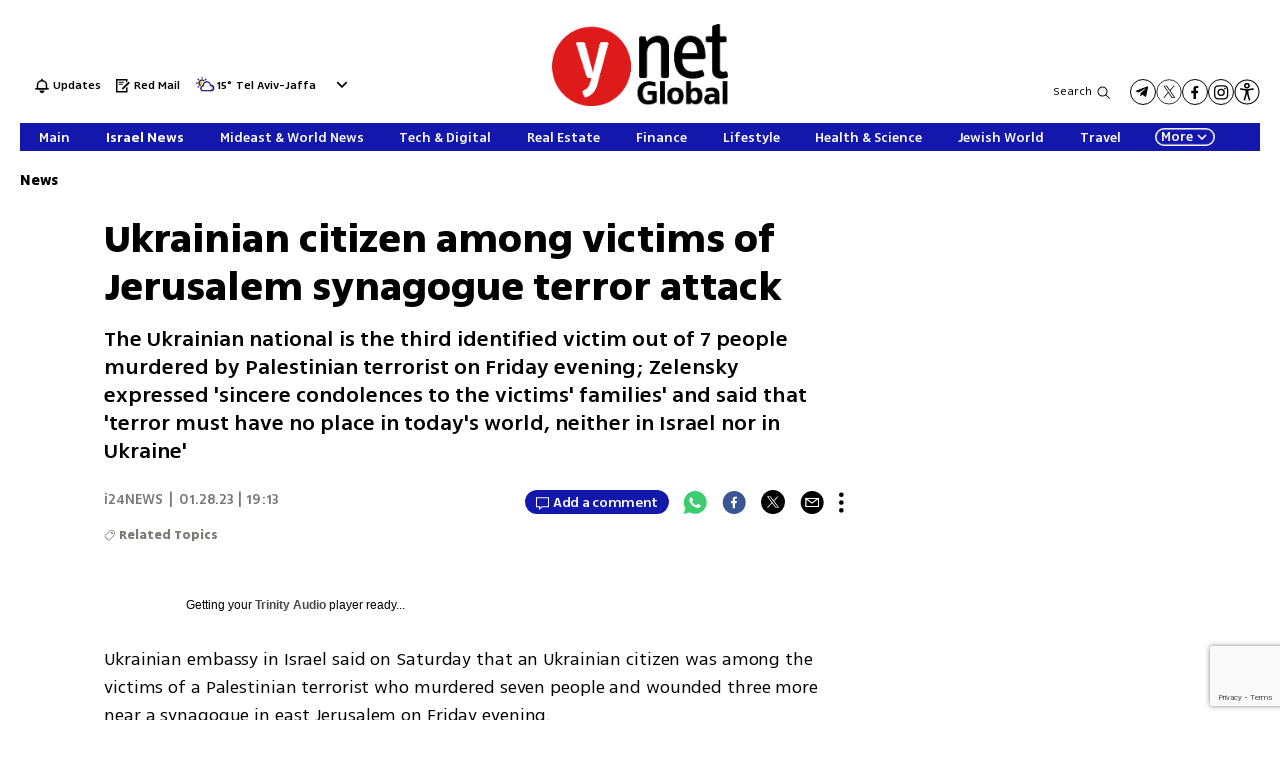

--- FILE ---
content_type: text/html; charset=utf-8
request_url: https://www.ynetnews.com/article/sy7hzgmno
body_size: 21387
content:

<!DOCTYPE html>
<!--date generated - 2026-01-27T06:25:56.720875Z-->
<html lang='en' >
<head>
    <meta charset="UTF-8">
    <meta http-equiv="Pragma" content="no-cache"/>
    <title>Ukrainian citizen among victims of Jerusalem synagogue terror attack</title>
        <meta name="description" content="The Ukrainian national is the third identified victim out of 7 people murdered by Palestinian terrorist on Friday evening; Zelensky expressed &amp;#x27;sincere condolences to the victims&amp;#x27; families&amp;#x27; and said that &amp;#x27;terror must have no place in today&amp;#x27;s world, neither in Israel nor in Ukraine&amp;#x27;"/><meta property="vr:marketing content" content="0"/><link rel='canonical' href='https://www.ynetnews.com/article/sy7hzgmno'>
        <meta itemprop="name" content="Ukrainian citizen among victims of Jerusalem synagogue terror attack">
        
        <meta itemprop="description" content="The Ukrainian national is the third identified victim out of 7 people murdered by Palestinian terrorist on Friday evening; Zelensky expressed &#x27;sincere condolences to the victims&#x27; families&#x27; and said that &#x27;terror must have no place in today&#x27;s world, neither in Israel nor in Ukraine&#x27;">
                <meta property="og:type" content="article"/>
                <meta property="og:url" content="https://www.ynetnews.com/article/sy7hzgmno"/>
                <meta property="og:title" content="Ukrainian citizen among victims of Jerusalem synagogue terror attack"/>
                <meta property="og:description" content="The Ukrainian national is the third identified victim out of 7 people murdered by Palestinian terrorist on Friday evening; Zelensky expressed &#x27;sincere condolences to the victims&#x27; families&#x27; and said that &#x27;terror must have no place in today&#x27;s world, neither in Israel nor in Ukraine&#x27;"/>
                <meta property="og:image" content="https://ynet-pic1.yit.co.il/picserver5/crop_images/2023/01/28/Hys63nfns/Hys63nfns_0_0_850_479_0_large.jpg"/>
                <meta property="og:site_name" content="ynetglobal"/>
                <meta property="article:published_time" content="2023-01-28T19:13:57.555177Z"/>
                <meta property="article:update_time" content="2023-01-28T19:13:57.555177Z"/>
                <meta property="og:IsPay" content="0"/>
                <meta property="article:content_tier" content="free"/>
            
                <meta name="twitter:card" content="summary_large_image"/>
                <meta name="twitter:url" content="https://www.ynetnews.com/article/sy7hzgmno"/>
                <meta name="twitter:title" content="Ukrainian citizen among victims of Jerusalem synagogue terror attack"/>
                <meta name="twitter:description" content="The Ukrainian national is the third identified victim out of 7 people murdered by Palestinian terrorist on Friday evening; Zelensky expressed &#x27;sincere condolences to the victims&#x27; families&#x27; and said that &#x27;terror must have no place in today&#x27;s world, neither in Israel nor in Ukraine&#x27;"/>
                <meta name="twitter:image" content="https://ynet-pic1.yit.co.il/picserver5/crop_images/2023/01/28/Hys63nfns/Hys63nfns_0_0_850_479_0_large.jpg"/>
                
            <meta property="vr:title" content='Ukrainian citizen among victims of Jerusalem synagogue terror attack'/>
            <meta property="vr:image_credit" content='Photo: Yair Sagi'/>
            <meta property="vr:published_time" content="2023-01-28T19:13:57.555177Z"/>
            <meta property="vr:image" content="https://ynet-pic1.yit.co.il/picserver5/crop_images/2023/01/28/Hys63nfns/Hys63nfns_0_0_850_479_0_large.jpg"/>
            <meta property="vr:author" content='i24NEWS'/>
            <meta property="vr:category" content="ENews"/>
        <meta name="viewport" content="width=1240">
                <meta name="application-name" content="ynetglobal"/>
            <meta property='channel-name' content='News'/>
            
            <meta name='can-recommend' content="true" />
            <meta property="publishedPageId" content="66368">
            <meta property="sub-channel-ID" content="3082">
            <meta property="sub-channel-name" content="News">
            <meta property="recommended content" content="false">
<link href="https://ynet-pic1.yit.co.il/Common/frontend/site/prod/ynetnews.6777cbde02c7df2dec8f7a75e1f090e1.css" rel="stylesheet"/><script async src="https://securepubads.g.doubleclick.net/tag/js/gpt.js"></script><link rel="shortcut icon" type="image/x-icon" href="https://www.ynetnews.com/images/favicon/favicon_2.ico"/><script> window.articleId = "sy7hzgmno"</script>
                <script>
                    dataLayer = [{ 
                         
                        
                'hostname': 'ynetnews.com',
                'pageName': '/article/sy7hzgmno',
                'dcPath': '3082.ENews-1.Home',
                'contentPageType': 'Article',
                'userId': window.YitPaywall && YitPaywall.user && YitPaywall.user.props ? YitPaywall.user.props.userId : '',
                'user_type': window.YitPaywall && YitPaywall.user && YitPaywall.user.props ? (YitPaywall.user.props.user_type || '').toLowerCase() : 'guest',
                'piano_id': window.YitPaywall && YitPaywall.user && YitPaywall.user.props ? YitPaywall.user.props.piano_id : '',
                'display': window.matchMedia('(prefers-color-scheme: dark)').matches ? 'dark_mode' : 'light_mode',
                'channel_name': 'News',
             
                        
                    'articleID': 'sy7hzgmno',
                    'authorName': 'i24NEWS',
                    'articleTags': '',
                    'datePublished': '2023-01-28 21:13:57',
                    'dateModified': '2023-01-28 21:13:57',
                    'sponsoredContent': 'No',
                    'wordCount': '243',
                    'editor': 'ynetnews',
                    'statistics_name': 'ENews',
                    'channelName': 'News',
                    'commentsCount': 0,
                    'videosCount': 0,
                    'article_class': 'regular',
                 
                         
                    }];
                </script>
                <script>
                    (function (w, d, s, l, i) {
                        w[l] = w[l] || [];
                        w[l].push({
                            'gtm.start': new Date().getTime(), 
                            event: 'gtm.js'
                        });
                        var f = d.getElementsByTagName(s)[0], j = d.createElement(s), dl = l != 'dataLayer' ? '&l=' + l : '';
                        j.async = true; 
                        j.src = 'https://www.googletagmanager.com/gtm.js?id=' + i + dl;
                        f.parentNode.insertBefore(j, f);
                    })(window, document, 'script', 'dataLayer', 'GTM-TC5SQQ');
                </script>
            
            <script>
                function _isMobile() {
                    var isMobile = (/iphone|ipod|android|blackberry|fennec/).test
                    (navigator.userAgent.toLowerCase());
                    return isMobile;
                }

                var isMobile1 = _isMobile();
            </script>
        <script> window.defaultNativeVideoType = "flowplayer"</script>
               <script>
                var dcPath = "3082.ENews-1.Home"
                var dcTags = []
                var dcContentID = "sy7hzgmno"
                var browsi_prebid_v3 = ""
                var show_inboard_v3 = ""
                var show_ynet_valuad = ""
                var show_blogs_ads = ""
              </script>
         <script type='text/javascript'>
                                                      var googletag = googletag || {};
                                                      googletag.cmd = googletag.cmd || [];
                                                      </script><script>
                          
                                              if (window.innerWidth >= 767) {
                                                {
                                                    var gen_ban = 'ads.300x250.1 ads.300x250.2';
                                                    var general_banners_divs = gen_ban.split(' ');
                                                    var gen_ban_size = '300x250 300x250';
                                                    var general_banners_divs_sizes = gen_ban_size.split(' ');
                                                }
                                              } else if (window.innerWidth <= 767) {} 
                          
                          var page_800 = false;
                          var dcBgColor = 'fff';
                          var dcGeo = '1';
                          var ParentCategory = 'ENews';
                          var dcCG = 'article';
                          if (document.cookie.indexOf('dcGeoAB') != -1) dcGeo = '2';
                          var video = '0'
                          var dcSite = 'yns';                                  
                          var dcLoadAds = 1;
                          var Dc_refresh_all = 14;
                          var Dc_refresh_jumbo = 14;
                          var Dc_refresh_ozen = 14;
                          var gptVer= '';
                          var gptCtv= '';
                          var new_gpt = '1';
                          var newMedia = 'True';
                          var browsi_on_gpt = 'False';
                          var browsi_prebid = 'False';
                          var show_truvid_mobile = 'False';
                          var show_truvid_desktop = 'False';
                          var adx_interstitial_mobile = 'False';
                          var amazon_header_bidding = 'False';
                          
                          
                      </script>
                     <script src=//totalmedia2.ynet.co.il/new_gpt/english/gpt_script_yns.js></script>
                      <script  src=></script>
                  
            <script type="application/ld+json">
                {
                  "@context": "http://schema.org",
                  "@type": "NewsArticle",
                  "mainEntityOfPage": {
                    "@type": "WebPage",
                    "@id": "https://www.ynetnews.com/article/sy7hzgmno"
                  },
                  "headline": "Ukrainian citizen among victims of Jerusalem synagogue terror attack",
                  "image": [
    "https://ynet-pic1.yit.co.il/picserver5/crop_images/2023/01/28/Hys63nfns/Hys63nfns_0_0_850_479_0_large.jpg"
],
                  "datePublished": "2023-01-28T19:13:57.555177Z",
                  "dateModified": "2023-01-28T19:13:57.555177Z",
                  "author": {
                    "@type": "Person",
                    "name": "i24NEWS"
                  },
                  "publisher": {
                    "@type": "Organization",
                    "name": "ynetglobal",
                    "logo": {
                      "@type": "ImageObject",
                      "url": "https://ynet-pic1.yit.co.il/picserver6/wcm_upload/2025/08/28/rJik3jpFex/global_defalt.png"
                    }
                  },
                  "description": "The Ukrainian national is the third identified victim out of 7 people murdered by Palestinian terrorist on Friday evening Zelensky expressed 'sincere condolences to the victims' families' and said that 'terror must have no place in today's world, neither in Israel nor in Ukraine'",
                  "wordCount": "243",
                  "commentCount": "0",
                  "genre": "3082.ENews-1.Home",
                  "isAccessibleForFree": "True",
                  "keywords": "",
                  "articleBody": "Ukrainian embassy in Israel said on Saturday that an Ukrainian citizen was among the victims of a Palestinian terrorist who murdered seven people and wounded three more near a synagogue in east Jerusalem on Friday evening.    It is yet unclear whether the victim also held an Israeli passport.    \"We are very concerned and shocked by the horrific attacks. Terrorism and violence against civilians, including children, are unacceptable,\" the embassy said in a statement, referring to both the Friday attack and another shooting that took place in Jerusalem on Saturday morning.  \"We express our deepest condolences to the families of the victims and pray for the recovery of the wounded,\" it added.  Yair Netanyahu, son of Prime Minister Benjamin Netanyahu, earlier said on Twitter that one of the victims was a Ukrainian refugee. Following the attacks, Ukrainian President Volodymyr Zelensky made a statement via Twitter, in which he expressed \"sincere condolences to the victims' families. \"The crimes were cynically committed on the Intl Holocaust Remembrance Day. Terror must have no place in today's world, neither in Israel nor in Ukraine,\" he wrote.   Another two victims were earlier identified as Elyahu and Natali Mizrahi, a married couple, who rushed to the scene of the attack to help people. Elyahu was 48 and Natali was 45. They got married two years ago and lived in east Jerusalem.  The terrorist was identified as a 21-year-old resident of east Jerusalem. He was neutralized.   Reprinted with permission from i24NEWS.",
                  "video": []
                  
                }
            </script>
        
        <script type="application/ld+json">
            {
    "@type": "WebPage",
    "url": "https://www.ynetnews.com/article/sy7hzgmno",
    "name": "Ukrainian citizen among victims of Jerusalem synagogue terror attack",
    "description": "The Ukrainian national is the third identified victim out of 7 people murdered by Palestinian terrorist on Friday evening; Zelensky expressed &#x27;sincere condolences to the victims&#x27; families&#x27; and said that &#x27;terror must have no place in today&#x27;s world, neither in Israel nor in Ukraine&#x27;",
    "@context": "http://schema.org",
    "breadcrumb": {
        "@type": "BreadcrumbList",
        "itemListElement": [
            {
                "@type": "ListItem",
                "position": 1,
                "item": {
                    "@type": "WebSite",
                    "@id": "https://www.ynetnews.com/category/3082",
                    "name": "Latest Israel News"
                }
            }
        ]
    }
}
        </script>
                <script type="application/ld+json">
                    {
    "@type": "Organization",
    "sameAs": [
        "https://www.facebook.com/ynetenglish/",
        "https://twitter.com/ynetglobal"
    ],
    "url": "https://https://www.ynetnews.com/category/3083",
    "name": "ynetglobal",
    "@context": "http://schema.org",
    "logo": "https://ynet-pic1.yit.co.il/picserver6/wcm_upload/2025/08/28/rJik3jpFex/global_defalt.png"
}
                </script><script>var video_ad_iu = "/6870/ynetnews/desktop/video_preroll";var video_ad_iu_mobile = "/6870/ynetnews/mobileweb/video_preroll";var video_ad_description_url = "https://www.ynetnews.com/article/sy7hzgmno";var video_ad_yncd = "sy7hzgmno";var video_analytics_src = "ynet";</script><script defer type="text/javascript" src="https://ynet-pic1.yit.co.il/Common/frontend/site/prod/vendors-widgets.517f9e40f1da85aafc4b.js"></script><script>var YITSiteWidgets=YITSiteWidgets||[];</script><script defer type="text/javascript" src="https://ynet-pic1.yit.co.il/Common/frontend/site/prod/widgets.c860bcc6c33d254d9084.js"></script>
                        <script src="https://cdn.flowplayer.com/releases/native/3/stable/flowplayer.min.js"></script>
         <link rel="stylesheet" href="https://cdn.flowplayer.com/releases/native/3/stable/style/flowplayer.css" />
          <script src="https://cdn.flowplayer.com/releases/native/3/stable/plugins/ads.min.js"></script>
         <script src="//cdn.flowplayer.com/releases/native/3/stable/plugins/cuepoints.min.js"></script>
         <script src="https://cdn.flowplayer.com/releases/native/3/stable/plugins/ga4.min.js"></script>
         <script src="https://cdn.flowplayer.com/releases/native/3/stable/plugins/keyboard.min.js"></script>
         <script src="https://cdn.flowplayer.com/releases/native/3/stable/plugins/share.min.js"></script>
         <script src="https://cdn.flowplayer.com/releases/native/3/stable/plugins/qsel.min.js"></script>
          <script src="https://cdn.flowplayer.com/releases/native/3/stable/plugins/asel.min.js"></script>
          <script src="https://cdn.flowplayer.com/releases/native/3/stable/plugins/hls.min.js"></script>
          <script src="https://cdn.flowplayer.com/releases/native/3/stable/plugins/float-on-scroll.min.js"></script>
		  <script>window.isGa4=1</script>
<script src="https://cdn.flowplayer.com/releases/native/3/stable/plugins/dash.min.js"></script>
                        <script type="text/javascript" src="https://imasdk.googleapis.com/js/sdkloader/ima3.js"></script>
                        <script src="https://cdn.flowplayer.com/releases/native/translations/flowplayer.lang.en.js"></script> 
                    
<!--wcm pixel 18330 -->
<script>
window["videoPlayerLogo"] = "https://ynet-pic1.yit.co.il/picserver6/wcm_upload/2025/08/28/BySz1n6Kgl/logo_video_global.png";
</script>
<!--wcm pixel 2381 -->
<script>
if (window.innerWidth >= "767") {
 let frequencyLogic = JSON.parse(localStorage.getItem("frequencyLogic")) !== null ? JSON.parse(localStorage.getItem("frequencyLogic")) : { datetime: Date.now(), displayedlast: '', };
      let millis = Date.now() - frequencyLogic.datetime;
      let IsUnique = JSON.parse(localStorage.getItem("frequencyLogic")) === null || JSON.parse(localStorage.getItem("frequencyLogic")) !== null && (Math.floor(millis / 1000) > 300);

      // GPT ad slots
      var interstitialSlot;

      googletag.cmd.push(function() {

        interstitialSlot = googletag.defineOutOfPageSlot(
            '/6870/ynetnews/desktop/interstitial.adx',
            googletag.enums.OutOfPageFormat.INTERSTITIAL);

        if (interstitialSlot) {
          interstitialSlot.addService(googletag.pubads());
          console.log("Interstitial is loading ...");

          googletag.pubads().addEventListener('slotOnload', function(event) {
            if (interstitialSlot === event.slot) {                    
              console.log('Interstitial is loaded.');
              frequencyLogic.datetime = Date.now();
              frequencyLogic.displayedlast = `/6870/ynetnews/desktop/interstitial.adx`;
              localStorage.setItem('frequencyLogic', JSON.stringify(frequencyLogic));
            }
          });     

googletag.pubads().addEventListener('slotVisibilityChanged',
              function(event) {
                var slot = event.slot;
                console.group('Visibility of slot', slot.getSlotElementId(), 'changed.');
                // Log details of the event.
                console.log('Visible area:', event.inViewPercentage + '%');
                console.groupEnd(); 
                
                }
            }
          );

       
        }

        googletag.pubads().collapseEmptyDivs(true);
        googletag.pubads().enableSingleRequest();
        googletag.enableServices();
      });
}
    </script>


<!--wcm pixel 13923 -->
<script async src="https://cdn.taboola.com/webpush/publishers/1763642/taboola-push-sdk.js"></script>

<!--wcm pixel 11031 -->
<style>
    .flowplayer .fp-title {
        display: none !important;
    }
</style>
<!--wcm pixel 9383 -->
<script type="text/javascript" src="https://ynet-pic1.yit.co.il/Common/Api/Scripts/jquery-3.6.3.min.js"></script>
<!--wcm pixel 13602 -->
<script async="async" src="https://www.google.com/adsense/search/ads.js"></script>

<!-- other head elements from your page -->

<script type="text/javascript" charset="utf-8">
(function(g,o){g[o]=g[o]||function(){(g[o]['q']=g[o]['q']||[]).push(
  arguments)},g[o]['t']=1*new Date})(window,'_googCsa');
</script>

<!--wcm pixel 8302 -->
<script type=""text/javascript"">
  window._taboola = window._taboola || [];
   if (window.dcPath != "3083.ECentral-1.Home" && window.dcCG != "article") {
      _taboola.push({category:'auto'});
   } else if (window.dcCG == "article") {
      _taboola.push({article:'auto'});
   } else {
      _taboola.push({homepage:'auto'});
   }

  !function (e, f, u, i) {
    if (!document.getElementById(i)){
      e.async = 1;
      e.src = u;
      e.id = i;
      f.parentNode.insertBefore(e, f);
    }
  }(document.createElement('script'),
  document.getElementsByTagName('script')[0],
  '//cdn.taboola.com/libtrc/ynet-ynetnews/loader.js',
  'tb_loader_script');
  if(window.performance && typeof window.performance.mark == 'function')
    {window.performance.mark('tbl_ic');}
</script>

<!--wcm pixel 15083 -->
<meta name="robots" content="max-image-preview:large">
<!--wcm pixel 10129 -->
<script> window.fpToken = "eyJraWQiOiJxYzh2NFJUMGYzWm8iLCJ0eXAiOiJKV1QiLCJhbGciOiJFUzI1NiJ9.eyJjIjoie1wiYWNsXCI6NixcImlkXCI6XCJxYzh2NFJUMGYzWm9cIixcImRvbWFpblwiOltcInluZXRuZXdzLmNvbVwiXX0iLCJpc3MiOiJGbG93cGxheWVyIn0.NvEOUH7fCtT_7W5-T3_jNR0p8C6cE1LkU-92em_CD_uTO8lqPIRgm7feUtiAYTVDDCo0hKs_ZneZHA6mtKMdeQ"</script>
<!--wcm pixel 9685 -->
<meta property="fb:app_id" content="646875168792966"/>

<!--wcm pixel 12902 -->
<script> window.analyticsCode = ["G-MMEMJ04KKD"] </script>
<!--wcm pixel 10142 -->
<script>
    window.WCM_POPULARITY_LINK = "https://stats.ynet.co.il/popularity/popularity.php"
</script>

<!--wcm pixel 9725 -->
<link rel="shortcut icon" type="image/x-icon" href="/images/favicon/favicon_2.ico"/>

<!--wcm pixel 12922 -->
<script>
  window.dataLayer = window.dataLayer || [];
  function gtag(){dataLayer.push(arguments);}
</script>
<script> window.siteID = "ynetnews"</script><script src="https://www.google.com/recaptcha/api.js?render=6LfIRIEgAAAAAHZSla44gKgNZiscWCTKTpszR8N6"></script>
                      <script> window.wcmCaptchaSiteKey = "6LfIRIEgAAAAAHZSla44gKgNZiscWCTKTpszR8N6"</script>
                      
<script>var __uzdbm_1 = "4eb57897-c776-4e4b-84c3-c333bd122651";var __uzdbm_2 = "OWE2NjBjYWEtZDI3ZS00YjljLWIzY2MtNjM4ZDBkNjQ5ODE4JDEwNC4yMy4xOTAuODI=";var __uzdbm_3 = "";var __uzdbm_4 = "false";var __uzdbm_5 = "";var __uzdbm_6 = "";var __uzdbm_7 = "";</script> <script>   (function (w, d, e, u, c, g, a, b) {     w["SSJSConnectorObj"] = w["SSJSConnectorObj"] || {       ss_cid: c,       domain_info: "auto",     };     w[g] = function (i, j) {       w["SSJSConnectorObj"][i] = j;     };     a = d.createElement(e);     a.async = true;     if (       navigator.userAgent.indexOf('MSIE') !== -1 ||       navigator.appVersion.indexOf('Trident/') > -1     ) {       u = u.replace("/advanced/", "/advanced/ie/");     }     a.src = u;     b = d.getElementsByTagName(e)[0];     b.parentNode.insertBefore(a, b);   })(     window, document, "script", "https://www.ynetnews.com/18f5227b-e27b-445a-a53f-f845fbe69b40/stormcaster.js", "d27g", "ssConf"   );   ssConf("c1", "https://www.ynetnews.com");   ssConf("c3", "c99a4269-161c-4242-a3f0-28d44fa6ce24");   ssConf("au", "ynetnews.com");   ssConf("cu", "validate.perfdrive.com, ssc"); </script></head>
<body  >

            <noscript><iframe src="https://www.googletagmanager.com/ns.html?id=GTM-TC5SQQ"
            height="0" width="0" style="display:none;visibility:hidden"></iframe></noscript>
        
            <script>
                !function (t, e) {
                    "use strict";
                    var i = "classList", n = function (t, i) {
                        var n = i || {};
                        this.trigger = t, this.rate = n.rate || 500, this.el = e.getElementsByClassName("iframe-lightbox")[0] || "", this.body = this.el ? this.el.getElementsByClassName("body")[0] : "", this.content = this.el ? this.el.getElementsByClassName("content")[0] : "", this.href = t.dataset.src || "", this.paddingBottom = t.dataset.paddingBottom || "", this.onOpened = n.onOpened, this.onIframeLoaded = n.onIframeLoaded, this.onLoaded = n.onLoaded, this.onCreated = n.onCreated, this.onClosed = n.onClosed, this.init()
                    };
                    n.prototype.init = function () {
                        var t = this;
                        this.el || this.create();
                        var e = function (t, e) {
                            var i, n, o, s;
                            return function () {
                                o = this, n = [].slice.call(arguments, 0), s = new Date;
                                var a = function () {
                                    var d = new Date - s;
                                    d < e ? i = setTimeout(a, e - d) : (i = null, t.apply(o, n))
                                };
                                i || (i = setTimeout(a, e))
                            }
                        }(function (e) {
                            e.preventDefault(), t.open()
                        }, this.rate);
                        this.trigger.addEventListener("click", e)
                    }, n.prototype.create = function () {
                        var t = this, n = e.createElement("div");
                        this.el = e.createElement("div"), this.content = e.createElement("div"), this.body = e.createElement("div"), this.el[i].add("iframe-lightbox"), n[i].add("backdrop"), this.content[i].add("content"), this.body[i].add("body"), this.el.appendChild(n), this.content.appendChild(this.body), this.contentHolder = e.createElement("div"), this.contentHolder[i].add("content-holder"), this.contentHolder.appendChild(this.content), this.el.appendChild(this.contentHolder), e.body.appendChild(this.el), n.addEventListener("click", function () {
                            t.close()
                        });
                        var o = function () {
                            t.isOpen() || (t.el[i].remove("is-showing"), t.body.innerHTML = "")
                        };
                        this.el.addEventListener("transitionend", o, !1), this.el.addEventListener("webkitTransitionEnd", o, !1), this.el.addEventListener("mozTransitionEnd", o, !1), this.el.addEventListener("msTransitionEnd", o, !1), this.callCallback(this.onCreated, this)
                    }, n.prototype.loadIframe = function () {
                        var t = this;
                        this.iframeId = "iframe-lightbox" + Date.now(), this.body.innerHTML = '<iframe src="' + this.href + '" name="' + this.iframeId + '" id="' + this.iframeId + '" onload="this.style.opacity=1;" style="opacity:0;border:none;" scrolling="no" webkitallowfullscreen="true" mozallowfullscreen="true" allowfullscreen="true" height="166" frameborder="no"></iframe>', function (n, o) {
                            e.getElementById(n).onload = function () {
                                this.style.opacity = 1, o[i].add("is-loaded"), t.callCallback(t.onIframeLoaded, t), t.callCallback(t.onLoaded, t)
                            }
                        }(this.iframeId, this.body)
                    }, n.prototype.open = function () {
                        this.loadIframe(), this.paddingBottom ? this.content.style.paddingBottom = this.paddingBottom : this.content.removeAttribute("style"), this.el[i].add("is-showing"), this.el[i].add("is-opened"), this.callCallback(this.onOpened, this)
                    }, n.prototype.close = function () {
                        this.el[i].remove("is-opened"), this.body[i].remove("is-loaded"), this.callCallback(this.onClosed, this)
                    }, n.prototype.isOpen = function () {
                        return this.el[i].contains("is-opened")
                    }, n.prototype.callCallback = function (t, e) {
                        "function" == typeof t && t.bind(this)(e)
                    }, t.IframeLightbox = n
                }("undefined" != typeof window ? window : this, document);
            </script>
        
                        <div id=ads.skyscraper style='position:fixed;top:0;right:0;'>
                        <script type='text/javascript'>
                            if (navigator.appName != "Microsoft Internet Explorer") {
                                if (document.getElementById('ads.skyscraper')) {
                                    document.getElementById('ads.skyscraper').style.position = "fixed";
                                }
                            }
                        </script>
                        </div>
                    
                                <div id=ads.skyscraper.left style='position:fixed;top:0;left:0;'>
                                            <script type='text/javascript'>
                                                if (navigator.appName != "Microsoft Internet Explorer") {
                                                    if (document.getElementById('ads.skyscraper.left')) {
                                                        document.getElementById('ads.skyscraper.left').style.position = "fixed";
                                                    }
                                                }
                                            </script>
                                </div>
                                <div id=ads.biglivebox></div><div id=ads.banner style='position:fixed;bottom:0;'>                            
             <script type="text/javascript"> 

             window.closeBigAd = false;
             if(window.innerWidth <= '768') {                                     
                 function waitForElement(elementPath, callBack){
                           window.setTimeout(function(){
                             if($(elementPath).length){
                               callBack(elementPath, $(elementPath));
                             }else{
                               waitForElement(elementPath, callBack);
                             }
                           },500)
                     }       
                 if(document.cookie.indexOf('cookieconsent_status') === -1 && 
                     window.cookieconsent != undefined) {
                     document.getElementById("ads.banner").classList.add(
                     'remove_sticky');
                     $(window).scroll(function() {
                         if(window.closeBigAd){
                             return false;
                         } 
                         if ($( ".cc-grower" ).length > 0) {                      



                         var top_of_element = $(".cc-grower").offset().top;
                         var bottom_of_element = $(".cc-grower").offset().top + $(
                         ".cc-grower").outerHeight();
                         var bottom_of_screen = $(window).scrollTop() + $(
                         window).height();
                         var top_of_screen = $(window).scrollTop();
                         if ((bottom_of_screen > top_of_element) && (
                         top_of_screen < 
                         bottom_of_element) && document.cookie.indexOf(
                         'cookieconsent_status') === -1) {
                          document.getElementById("ads.banner").classList.add(
                          'remove_sticky');
                         } else {
                            document.getElementById("ads.banner").classList.remove(
                            'remove_sticky');
                         }
                        }
                     })
                     waitForElement("#Biglivebox_Close_button",function(){
                         $('#Biglivebox_Close_button').click(function(){
                             window.closeBigAd = true;
                            document.getElementById("ads.banner").classList.remove(
                            'remove_sticky');     
                         })
                     })
                   }                            
                 
              }
              </script>                              
        </div><div id="site_container" class=""><div><div class="hContainer ynetnews grid1280_2 isLtr article articleContainer"><script>window.dateFormat="mdy", window.timezone="Asia/Jerusalem", window.languageCode ="en-GB"</script><script>
window.currentPlayingYoutubePlayer = window.currentPlayingYoutubePlayer || null;
window.YoutubeAPIControlller  = {
        _queue: [],
        _isLoaded: false,

        load: function (component) {
            // if the API is loaded just create the player
            if (this._isLoaded) {
                component.createPlayer()
            } else {
                this._queue.push(component)
            }
        },

        loadAPI: function () {
            // load the api
            var tag = document.createElement('script');
            tag.src = "https://www.youtube.com/iframe_api";
            var firstScriptTag = document.getElementsByTagName('script')[0];
            firstScriptTag.parentNode.insertBefore(tag, firstScriptTag);

            var that = this;
            window.onYouTubeIframeAPIReady = function() {
                that._isLoaded = true
                for (let i = that._queue.length; i--;) {
                    that._queue[i].createPlayer()
                }
                that._queue = []
            }
        },
    }
    setTimeout(function(){window.YoutubeAPIControlller.loadAPI()}, 1000);
</script><span><span id="B1FQpu9RS8be"></span><script>window.YITSiteWidgets.push(['B1FQpu9RS8be','SiteLinkLightBoxInjector',{}]);</script></span><span><span id="Sy5mTd5CrL11g"></span><script>window.YITSiteWidgets.push(['Sy5mTd5CrL11g','SiteAnalyticsInjector',{"analyticsObject":{"dc_path":"","page_title":"Ukrainian citizen among victims of Jerusalem synagogue terror attack","cid":"","yid":"","page_type":"article","ad_blocker":false,"channel_name":"News","user_status":0,"article_id":"sy7hzgmno","author_name":"i24NEWS","editor_name":"","date_modified":"2023-01-28T19:13:57.555Z","date_published":"2023-01-28T19:13:57.555Z","videos_count":0,"sponsored_content":false,"word_count":243,"article_tags":[],"comments_count":0},"mainClassName":"hContainer ynetnews grid1280_2 isLtr article articleContainer"}]);</script></span><div style="width:1240px;direction:ltr;margin:0 auto" class="RelativeElementsContainer site_page_root"><div class="layoutContainer" style="position:relative;min-height:0;padding-bottom:0;width:1240px;margin:0 auto;box-sizing:border-box"><div tabindex="0" class="layoutItem top-ad" style="position:relative;top:0;left:0;margin-bottom:20px"><span class="no-print"><div style="height:100%"><div id="ads.top"></div></div></span></div></div><div class="layoutContainer" style="position:relative;min-height:2013px;padding-bottom:193px;width:1240px;margin:0 auto;box-sizing:border-box"><div tabindex="0" class="layoutItem ynetnews-header" style="position:absolute;top:0;left:0;height:133px;width:1240px"><div style="height:100%"><span><span id="HyjXTu5RB8Ze"><div class="YnetnewsHeader basic" id="YnetHeader"><div class="headerTop"><div class="leftSideLinks"><a id="ry3mpd50HLZl" href="https://www.ynetnews.com/category/3089" target="_top"><span class="headerIcon flash" id="flashBell"></span> <span class="flashText">Updates</span></a><a id="B16QadqCHLWx" href="https://www.ynetnews.com/category/43972" target="_top"><span class="headerIcon redMail"></span> <span class="redMailText">Red Mail</span></a><div class="WeatherViewInHeader" id="main_header_weather"><div class="weatherimage"><a href="https://www.ynetnews.com/weather/tel-aviv-yafo"><img src="https://www.ynetnews.com/Cnt/Images/Weather/1220.png" aria-hidden="true"/></a></div><div class="weathertempsdiv"><a href="https://www.ynetnews.com/weather/tel-aviv-yafo" class="weatherLink"><span class="weathertemps">15°</span></a></div><div id="headerWeatherSelect" class="headerWeatherSelect"><a href="https://www.ynetnews.com/weather/tel-aviv-yafo" class="selectedCity">Tel Aviv-Jaffa</a><div class="menuToggler toOpen"></div></div></div></div><div class="logo"><a aria-label="" id="S1R7auqArU11x" href="https://www.ynetnews.com/category/3083" target="_top"><img alt="" title="" aria-hidden="true" aria-label="Page Logo" src="https://ynet-pic1.yit.co.il/picserver6/wcm_upload/2025/08/28/BkLy3jaKlg/global_header_logo.png"/></a></div><div class="followUsLinks"><div class="searchArea"><button class="searchBtn">Search</button></div><div class="mediaLinks"><a href="https://t.me/ynetnewslatest" class="mediaIcon linkToTelegram" target="_blank"></a><a href="https://twitter.com/ynetnews" class="mediaIcon linkToTw" target="_blank"></a><a href="https://www.facebook.com/ynetenglish/" class="mediaIcon linkToFb" target="_blank"></a><a href="https://www.instagram.com/ynetnews/" class="mediaIcon linkToInst" target="_blank"></a><div id="mainAccessibilityButton"><a id="INDmenu-btn" title="אתר נגיש" accessKey="m" aria-labelledby="INDbtnTooltip" role="button"><span class="icon"></span></a></div></div></div></div><div class="BottomHeaderArea" id="BottomHeaderArea"><div class="mainNav" role="navigation" aria-label="Main Menu" style="background-color:#1417AC"><div class="navList"><div><a style="color:#ffffff;--menu-item-color:#ffffff" id="Hkk4Tu5CrUWx" href="https://www.ynetnews.com/category/3083" target="_top"><span> Main</span></a></div><div><a style="color:#ffffff;--menu-item-color:#ffffff" class="selected" id="r1lV6d9RrUZe" href="https://www.ynetnews.com/category/3082" target="_top"><span> Israel News</span></a></div><div><a style="color:#ffffff;--menu-item-color:#ffffff" id="BkZ4TO50r8Zg" href="https://www.ynetnews.com/category/9733" target="_top"><span> Mideast &amp; World News</span></a></div><div><a style="color:#ffffff;--menu-item-color:#ffffff" id="SkMVTOc0HUWg" href="https://www.ynetnews.com/tech-and-digital" target="_top"><span> Tech & Digital</span></a></div><div><a style="color:#ffffff;--menu-item-color:#ffffff" id="Sk746uqRBLZg" href="https://www.ynetnews.com/real-estate" target="_top"><span> Real Estate</span></a></div><div><a style="color:#ffffff;--menu-item-color:#ffffff" id="r1VN6u5AHIbe" href="https://www.ynetnews.com/business" target="_top"><span> Finance</span></a></div><div><a style="color:#ffffff;--menu-item-color:#ffffff" id="rkrEad5CBUbl" href="https://www.ynetnews.com/culture" target="_top"><span>Lifestyle</span></a></div><div><a style="color:#ffffff;--menu-item-color:#ffffff" id="SyIN6dq0BUZl" href="https://www.ynetnews.com/health_science" target="_top"><span> Health &amp; Science</span></a></div><div><a style="color:#ffffff;--menu-item-color:#ffffff" id="B1DVT00qRrUZl" href="https://www.ynetnews.com/jewish-world" target="_top"><span> Jewish World</span></a></div><div><a style="color:#ffffff;--menu-item-color:#ffffff" id="ByO46O5ABU11l" href="https://www.ynetnews.com/travel" target="_top"><span> Travel</span></a></div></div><div id="wcm_MenuDisplay"><span class="moreBtn" id="wcm_MenuDisplay_moreBtn">More<span class="moreIcon toOpen"></span></span></div></div><div class="popUpmenu closed" role="sub-navigation" aria-label="Sub Menu"><div class="main_search_elements" id="mainSrchElements"><a href="javascript:void(0);" id="MsBtn" class="en" role="button"></a><div id="main_search_bg"><div id="mainSrchBoxInput"><input type="text" alt="חיפוש" class="mainSrchclass" id="mainSrchBox" aria-label="חיפוש" value="" placeholder="Search" style="background:#fff"/></div></div></div><div class="linksGroups"><div class="group"><div class="groupTitle">Channels</div><ul class="groupList"><li><a style="color:#000000" id="BJYVadqRHUbg" href="https://www.ynetnews.com/opinions-analysis" target="_top"><span> Opinions</span></a></li><li><a style="color:#000000" id="SkqEpd9RB8Zg" href="https://www.ynetnews.com/magazine" target="_top"><span> Magazine</span></a></li><li><a style="color:#000000" id="rkiNauq0SUWl" href="https://www.ynetnews.com/sport" target="_top"><span> Sports</span></a></li><li><a style="color:#000000" id="ry3ETu5CHUbl" href="https://www.ynetnews.com/food" target="_top"><span> Food</span></a></li><li><a style="color:#000000" id="Hka4TdcCHIbg" href="https://www.ynetnews.com/weather" target="_top"><span>Weather
</span></a></li><li><a style="color:#000000" id="r1CNa009CHUWx" href="https://www.ynetnews.com/podcasts" target="_top"><span> Podcasts</span></a></li></ul></div><div class="group"><div class="groupTitle">Sites & Sources</div><ul class="groupList"><li><a style="color:#000000" id="B1kSa005AHU11x" href="https://www.ynet.co.il/home/0,7340,L-8,00.html" target="_top"><span>Ynet</span></a></li><li><a style="color:#000000" id="ByeBpu9ASU11e" href="https://www.calcalist.co.il/home/0,7340,L-8,00.html" target="_top"><span>Calcalist</span></a></li><li><a style="color:#000000" id="Bkbr6d5ABLbl" href="https://www.yad2.co.il/?utm_source=ynet&amp;utm_medium=link_footer" target="_top"><span>yad2</span></a></li><li><a style="color:#000000" id="HyzBpdcRrU11l" href="https://www.ynetespanol.com/" target="_top"><span>ynetespanol</span></a></li><li><a style="color:#000000" id="HkXSa009ABUZl" href="https://www.vesty.co.il/main" target="_top"><span>Вести</span></a></li><li><a style="color:#000000" id="H1EHpO9RH8bx" href="https://www.mynet.co.il/" target="_top"><span>mynet</span></a></li></ul></div><div class="group"><div class="groupTitle">Contact</div><ul class="groupList"><li><a style="color:#000000" id="SJHST00qABLWe" href="https://www.ynetnews.com/article/syyer0fo0" target="_top"><span>Contact us</span></a></li><li><a style="color:#000000" id="By8Hau90S8Wg" href="https://www.ynetnews.com/article/syrcqnwmt" target="_top"><span>Privacy Policy</span></a></li><li><a style="color:#000000" id="ByvHpu5CS8Wg" href="https://www.ynetnews.com/article/bkh7s3p7t" target="_top"><span>Terms of Use</span></a></li><li><a style="color:#000000" id="SkOBad5CrU11x" href="https://www.ynetnews.com/article/h1hlxb8dke" target="_top"><span>Accessibility Statement</span></a></li></ul></div></div></div></div></div></span><script>window.YITSiteWidgets.push(['HyjXTu5RB8Ze','SiteYnetNewsHeaderComponenta',{"mainNavItems":[{"title":" Main","link":"https://www.ynetnews.com/category/3083","linkTarget":{"linkOpenType":"same","lightBoxBgColor":"#000000","lightBoxOpacity":70,"lightBoxHeight":700,"lightBoxWidth":803},"color":"#ffffff","isSelected":false},{"title":" Israel News","link":"https://www.ynetnews.com/category/3082","linkTarget":{"linkOpenType":"same","lightBoxBgColor":"#000000","lightBoxOpacity":70,"lightBoxHeight":700,"lightBoxWidth":803},"color":"#ffffff","isSelected":true},{"title":" Mideast &amp; World News","link":"https://www.ynetnews.com/category/9733","linkTarget":{"linkOpenType":"same","lightBoxBgColor":"#000000","lightBoxOpacity":70,"lightBoxHeight":700,"lightBoxWidth":803},"color":"#ffffff","isSelected":false},{"title":" Tech & Digital","link":"https://www.ynetnews.com/tech-and-digital","linkTarget":{"linkOpenType":"same","lightBoxBgColor":"#000000","lightBoxOpacity":70,"lightBoxHeight":700,"lightBoxWidth":803},"color":"#ffffff","isSelected":false},{"title":" Real Estate","link":"https://www.ynetnews.com/real-estate","linkTarget":{"linkOpenType":"same","lightBoxBgColor":"#000000","lightBoxOpacity":70,"lightBoxHeight":700,"lightBoxWidth":803},"color":"#ffffff","isSelected":false},{"title":" Finance","link":"https://www.ynetnews.com/business","linkTarget":{"linkOpenType":"same","lightBoxBgColor":"#000000","lightBoxOpacity":70,"lightBoxHeight":700,"lightBoxWidth":803},"color":"#ffffff","isSelected":false},{"title":"Lifestyle","link":"https://www.ynetnews.com/culture","linkTarget":{"linkOpenType":"same","lightBoxBgColor":"#000000","lightBoxOpacity":70,"lightBoxHeight":700,"lightBoxWidth":803},"color":"#ffffff","isSelected":false},{"title":" Health &amp; Science","link":"https://www.ynetnews.com/health_science","linkTarget":{"linkOpenType":"same","lightBoxBgColor":"#000000","lightBoxOpacity":70,"lightBoxHeight":700,"lightBoxWidth":803},"color":"#ffffff","isSelected":false},{"title":" Jewish World","link":"https://www.ynetnews.com/jewish-world","linkTarget":{"linkOpenType":"same","lightBoxBgColor":"#000000","lightBoxOpacity":70,"lightBoxHeight":700,"lightBoxWidth":803},"color":"#ffffff","isSelected":false},{"title":" Travel","link":"https://www.ynetnews.com/travel","linkTarget":{"linkOpenType":"same","lightBoxBgColor":"#000000","lightBoxOpacity":70,"lightBoxHeight":700,"lightBoxWidth":803},"color":"#ffffff","isSelected":false}],"displayType":"basic","tabBgColor":"#1417AC","groupsWithItems":[{"groupId":"Bk8h3kU3gj","groupName":"Channels","items":[{"title":" Opinions","link":"https://www.ynetnews.com/opinions-analysis","linkTarget":{"linkOpenType":"same","lightBoxBgColor":"#000000","lightBoxOpacity":70,"lightBoxHeight":700,"lightBoxWidth":803},"color":"#000000"},{"title":" Magazine","link":"https://www.ynetnews.com/magazine","linkTarget":{"linkOpenType":"same","lightBoxBgColor":"#000000","lightBoxOpacity":70,"lightBoxHeight":700,"lightBoxWidth":803},"color":"#000000"},{"title":" Sports","link":"https://www.ynetnews.com/sport","linkTarget":{"linkOpenType":"same","lightBoxBgColor":"#000000","lightBoxOpacity":70,"lightBoxHeight":700,"lightBoxWidth":803},"color":"#000000"},{"title":" Food","link":"https://www.ynetnews.com/food","linkTarget":{"linkOpenType":"same","lightBoxBgColor":"#000000","lightBoxOpacity":70,"lightBoxHeight":700,"lightBoxWidth":803},"color":"#000000"},{"title":"Weather\n","link":"https://www.ynetnews.com/weather","linkTarget":{"linkOpenType":"same","lightBoxBgColor":"#000000","lightBoxOpacity":70,"lightBoxHeight":700,"lightBoxWidth":803},"color":"#000000"},{"title":" Podcasts","link":"https://www.ynetnews.com/podcasts","linkTarget":{"linkOpenType":"same","lightBoxBgColor":"#000000","lightBoxOpacity":70,"lightBoxHeight":700,"lightBoxWidth":803},"color":"#000000"}]},{"groupId":"r1WMQahej","groupName":"Sites & Sources","items":[{"title":"Ynet","link":"https://www.ynet.co.il/home/0,7340,L-8,00.html","linkTarget":{"linkOpenType":"same","lightBoxBgColor":"#000000","lightBoxOpacity":70,"lightBoxHeight":700,"lightBoxWidth":803},"color":"#000000"},{"title":"Calcalist","link":"https://www.calcalist.co.il/home/0,7340,L-8,00.html","linkTarget":{"linkOpenType":"same","lightBoxBgColor":"#000000","lightBoxOpacity":70,"lightBoxHeight":700,"lightBoxWidth":803},"color":"#000000"},{"title":"yad2","link":"https://www.yad2.co.il/?utm_source=ynet&utm_medium=link_footer","linkTarget":{"linkOpenType":"same","lightBoxBgColor":"#000000","lightBoxOpacity":70,"lightBoxHeight":700,"lightBoxWidth":803},"color":"#000000"},{"title":"ynetespanol","link":"https://www.ynetespanol.com/","linkTarget":{"linkOpenType":"same","lightBoxBgColor":"#000000","lightBoxOpacity":70,"lightBoxHeight":700,"lightBoxWidth":803},"color":"#000000"},{"title":"Вести","link":"https://www.vesty.co.il/main","linkTarget":{"linkOpenType":"same","lightBoxBgColor":"#000000","lightBoxOpacity":70,"lightBoxHeight":700,"lightBoxWidth":803},"color":"#000000"},{"title":"mynet","link":"https://www.mynet.co.il/","linkTarget":{"linkOpenType":"same","lightBoxBgColor":"#000000","lightBoxOpacity":70,"lightBoxHeight":700,"lightBoxWidth":803},"color":"#000000"}]},{"groupId":"rkSMm6hgs","groupName":"Contact","items":[{"title":"Contact us","link":"https://www.ynetnews.com/article/syyer0fo0","linkTarget":{"linkOpenType":"same","lightBoxBgColor":"#000000","lightBoxOpacity":70,"lightBoxHeight":700,"lightBoxWidth":803},"color":"#000000"},{"title":"Privacy Policy","link":"https://www.ynetnews.com/article/syrcqnwmt","linkTarget":{"linkOpenType":"same","lightBoxBgColor":"#000000","lightBoxOpacity":70,"lightBoxHeight":700,"lightBoxWidth":803},"color":"#000000"},{"title":"Terms of Use","link":"https://www.ynetnews.com/article/bkh7s3p7t","linkTarget":{"linkOpenType":"same","lightBoxBgColor":"#000000","lightBoxOpacity":70,"lightBoxHeight":700,"lightBoxWidth":803},"color":"#000000"},{"title":"Accessibility Statement","link":"https://www.ynetnews.com/article/h1hlxb8dke","linkTarget":{"linkOpenType":"same","lightBoxBgColor":"#000000","lightBoxOpacity":70,"lightBoxHeight":700,"lightBoxWidth":803},"color":"#000000"}]}],"flashPageLink":"https://www.ynetnews.com/category/3089","flashLinkTarget":{"linkOpenType":"same","lightBoxBgColor":"#000000","lightBoxOpacity":70,"lightBoxHeight":700,"lightBoxWidth":803},"redMailLink":"https://www.ynetnews.com/category/43972","mailLinkTarget":{"linkOpenType":"same","lightBoxBgColor":"#000000","lightBoxOpacity":70,"lightBoxHeight":700,"lightBoxWidth":803},"weatherData":[{"temp":15,"imageName":"1220.png","weatherCode":1220,"city":"תל אביב - יפו"},{"temp":"","imageName":"1250.png","weatherCode":1250,"city":"עין גדי"},{"temp":11,"imageName":"1220.png","weatherCode":1220,"city":"ירושלים"},{"temp":14,"imageName":"1250.png","weatherCode":1250,"city":"אילת"},{"temp":6,"imageName":"1220.png","weatherCode":1220,"city":"עפולה"},{"temp":9,"imageName":"1220.png","weatherCode":1220,"city":"באר שבע"},{"temp":15,"imageName":"1220.png","weatherCode":1220,"city":"חיפה"},{"temp":8,"imageName":"1220.png","weatherCode":1220,"city":"בית שאן"},{"temp":12,"imageName":"1220.png","weatherCode":1220,"city":"טבריה"},{"temp":10,"imageName":"1250.png","weatherCode":1250,"city":"מצפה רמון"},{"temp":14,"imageName":"1220.png","weatherCode":1220,"city":"אשדוד"},{"temp":9,"imageName":"1220.png","weatherCode":1220,"city":"צפת"},{"temp":9,"imageName":"1220.png","weatherCode":1220,"city":"קצרין"},{"temp":14,"imageName":"1220.png","weatherCode":1220,"city":"לוד"},{"temp":11,"imageName":"1220.png","weatherCode":1220,"city":"נצרת"}],"defaultCityIndex":0,"weatherUrl":"https://www.ynetnews.com/weather","logoData":{"isManual":false,"url":"https://ynet-pic1.yit.co.il/picserver6/wcm_upload/2025/08/28/BkLy3jaKlg/global_header_logo.png","mediaTitle":"","link":"https://www.ynetnews.com/category/3083","linkTarget":{"linkOpenType":"same","lightBoxBgColor":"#000000","lightBoxOpacity":70,"lightBoxHeight":700,"lightBoxWidth":803}},"promoText":"חודש ראשון חינם","promoLink":"","yplusLink":"","followUsText":"Follow Us","linkToInst":"https://www.instagram.com/ynetnews/","linkToFb":"https://www.facebook.com/ynetenglish/","linkToTw":"https://twitter.com/ynetnews","linkToYtube":"","linkToTelegram":"https://t.me/ynetnewslatest","enableSticky":true,"searchPageLink":"https://www.ynetnews.com/category/43973","commercialBtnTitle":"","commercialLinksList":[],"followUsLink":"","folowUsLinkTarget":{"linkOpenType":"new","lightBoxBgColor":"#000000","lightBoxOpacity":70,"lightBoxHeight":700,"lightBoxWidth":803}}]);</script></span></div></div><div tabindex="0" class="layoutItem category-breadcrumbs-1280" style="position:absolute;top:148px;left:0;height:25px;width:1240px"><span class=""><div style="height:"><nav aria-label="Breadcrumb" class="categoryBreadcrumbs"><ul><li><a href="https://www.ynetnews.com/category/3082">News</a><span class="arrow"></span></li></ul></nav></div></span></div><div tabindex="0" class="layoutItem iframe-script" style="position:absolute;top:193px;left:940px;height:300px;width:300px"><span class="no-print"><div class="iframeComponenta"><div><div id="relatedsearches1"></div>

<script type="text/javascript" charset="utf-8">

  var pageOptions = {
    "pubId": "partner-pub-4207657971126930", // Make sure this is the correct client ID!
    "styleId": "7208743857",
    "relatedSearchTargeting": "content",
    "resultsPageBaseUrl": "https://www.ynetnews.com/category/43973?afs&partner_param=param", // Enter the base url for your results page
    "resultsPageQueryParam": "q" // (Default to "q") Matches the param denoting the query on the search page
  };

  var rsblock1 = {
    "container": "relatedsearches1",
    "relatedSearches": 4
  };

  _googCsa('relatedsearch', pageOptions, rsblock1);

</script></div></div></span></div><div tabindex="0" class="layoutItem banner" style="position:absolute;top:513px;left:940px;height:250px;width:300px"><span class="no-print"><div style="height:100%"><div id="ads.300x250.1" data-banner="ads.300x250.1, 300x250"></div></div></span></div><div tabindex="0" class="layoutItem taboola-general" style="position:absolute;top:783px;left:940px;height:945px;width:300px"><span class="no-print"><div style="height:100%"><span><span id="BkFB6O90BU11x"><div id="taboola-left-rail-thumbnails-nd"></div></span><script>window.YITSiteWidgets.push(['BkFB6O90BU11x','TaboolaComponenta',{"mode":"thumbnails-z-nd","container":"taboola-left-rail-thumbnails-nd","placement":"Left Rail Thumbnails ND","target_type":"mix"}]);</script></span></div></span></div><div tabindex="0" class="layoutItem banner" style="position:absolute;top:1743px;left:940px;height:250px;width:300px"><span class="no-print"><div style="height:100%"><div id="ads.300x250.2" data-banner="ads.300x250.2, 300x250"></div></div></span></div><div class="dynamicHeightItemsColumn" style="position:relative;display:inline-block;vertical-align:top;top:193px;left:84px;width:740px"><div tabindex="0" class="layoutItem article-header-eng-1280" style="width:740px;margin-bottom:15px"><div id="ArticleHeaderComponent" class="ArticleHeaderEngComponent1280 selectableShareable for-print" role="header" aria-label="article header"><div class="mainTitleWrapper"><h1 class="mainTitle">Ukrainian citizen among victims of Jerusalem synagogue terror attack</h1></div><div class="subTitleWrapper"><span disabled="" class="subTitle" contenteditable="false">The Ukrainian national is the third identified victim out of 7 people murdered by Palestinian terrorist on Friday evening; Zelensky expressed 'sincere condolences to the victims' families' and said that 'terror must have no place in today's world, neither in Israel nor in Ukraine'</span></div><div class="authorAndDateContainer   "><div class="authoranddate"><div class="authors " style="max-width:400px"><span rel="author" itemprop="author" itemtype="https://schema.org/Person"><span itemprop="name">i24NEWS</span></span><span class="infoSeparator">|</span><span class="date"><time class="DateDisplay " dateTime="2023-01-28T19:13:57.555Z" data-wcmdate="2023-01-28T19:13:57.555Z" data-hiddenYesterday="0" data-isminute-ago="0" data-wcm-is-article-date="1" data-wcm-now-apply="0" data-wcm-format-separator="0" data-hiddenHourInYesterday="0"></time></span></div></div><span><span id="Byqr6O50H8Zg"><div class="SiteArticleSocialShareNew1280  en"><button class="addNewComment tb" id="addNewComment-header" title="Add a comment"><span class="shareIcon1280"></span><span class="verticalSidebarCommentNumber"></span><span>Add a comment</span></button><button title="Whatsapp" class="shareIcon1280 wa"></button><button title="Facebook" class="shareIcon1280 fb"></button><button title="Twitter" class="shareIcon1280 tw"></button><button title="Send Email" class="shareIcon1280 mailto"></button><button title="More" class="shareIcon1280 more"></button><div class="menuMore close"><a title="Print">Print</a><a title="Find an error? Report us" href="//ynet.co.il/redmail?notifyMistake=sy7hzgmno" target="_blank">Find an error? Report us</a></div></div></span><script>window.YITSiteWidgets.push(['Byqr6O50H8Zg','SiteArticleSocialShareNew1280',{"categorySubChannel":"News","author":"i24NEWS","articleId":"sy7hzgmno","showComments":true,"isSpotim":false,"lang":"en-GB","title":"Ukrainian citizen among victims of Jerusalem synagogue terror attack"}]);</script></span></div></div></div><div tabindex="0" class="layoutItem article-tags-1280-2" style="width:740px;margin-bottom:20px"><div class="ArticleTagsComponent ltr"><div class="tagsLabel"> Related Topics</div></div></div><div tabindex="0" class="layoutItem article-body-english" style="width:740px;margin-bottom:20px"><div id="ArticleBodyComponent" class="ArticleBodyComponent selectableShareable for-print englishSite"><div class="textEditor_container readOnly"><div class="DraftEditor-root DraftEditor-alignLeft"><div class="DraftEditor-editorContainer"><div class="public-DraftEditor-content" contenteditable="false" spellcheck="false" style="outline:none;user-select:text;-webkit-user-select:text;white-space:pre-wrap;word-wrap:break-word"><div data-contents="true"><div class="text_editor_paragraph ltr" data-block="true" data-editor="fh2j4" data-offset-key="8u59d-0-0"><div data-offset-key="8u59d-0-0" class="public-DraftStyleDefault-block public-DraftStyleDefault-ltr"><span data-offset-key="8u59d-0-0"><span data-text="true">Ukrainian embassy in Israel said on Saturday that an Ukrainian citizen was among the victims of a Palestinian terrorist who murdered seven people and wounded three more near a synagogue in east Jerusalem on Friday evening. </span></span></div></div><figure data-block="true" data-editor="fh2j4" data-offset-key="1dsep-0-0" contenteditable="false"><div class="iframeWidth textboxSize"><div style="border:0;width:100%;height:auto;overflow:hidden;white-space:normal"><b><li>Follow Ynetnews on <a href="https://www.facebook.com/ynetenglish/" target="_blank">Facebook</a> and <a href="https://twitter.com/ynetnews" target="_blank">Twitter</a></b><p> 
</div></div></figure><div class="text_editor_paragraph ltr" data-block="true" data-editor="fh2j4" data-offset-key="92f3q-0-0"><div data-offset-key="92f3q-0-0" class="public-DraftStyleDefault-block public-DraftStyleDefault-ltr"><span data-offset-key="92f3q-0-0"><span data-text="true">It is yet unclear whether the victim also held an Israeli passport. </span></span></div></div><figure data-block="true" data-editor="fh2j4" data-offset-key="5li9h-0-0" contenteditable="false"><div class="ArticleImageComponenta full_wide firstImageInArticle"><a class="gelleryOpener" aria-label="open article gallery" data-image-id="ArticleImageData.rJgjVMxQ3s" id="image_ArticleImageData.rJgjVMxQ3s"><div class="galleryCounterExpand"><span class="numOfImg">1</span> View gallery </div><div class="expand" aria-hidden="true"></div><img id="ReduxEditableImage_ArticleImageData.rJgjVMxQ3s" src="https://ynet-pic1.yit.co.il/cdn-cgi/image/format=auto/picserver5/crop_images/2023/01/28/Hys63nfns/Hys63nfns_0_0_850_479_0_x-large.jpg" alt="מתפללים רבים מגיעים לבית הכנסת לעמוד מקרוב על הירי שבוצע בשכונת נווה יעקב" title="The Jerusalem synagogue in which the terror attack took place  (Photo: Yair Sagi) " aria-hidden="false"/></a><span class="mobileView"><img id="ReduxEditableImage_ArticleImageData.rJgjVMxQ3s" src="https://ynet-pic1.yit.co.il/cdn-cgi/image/format=auto/picserver5/crop_images/2023/01/28/Hys63nfns/Hys63nfns_0_0_850_479_0_x-large.jpg" alt="מתפללים רבים מגיעים לבית הכנסת לעמוד מקרוב על הירי שבוצע בשכונת נווה יעקב" title="The Jerusalem synagogue in which the terror attack took place  (Photo: Yair Sagi) " aria-hidden="false"/></span><div class="ImageDetails"><div class="ImageCaption"><span disabled="" class="" contenteditable="false">The Jerusalem synagogue in which the terror attack took place </span></div><div class="ImageCredit">(<span disabled="" class="" contenteditable="false">Photo: Yair Sagi</span>)</div></div></div></figure><div class="text_editor_paragraph ltr" data-block="true" data-editor="fh2j4" data-offset-key="6631f-0-0"><div data-offset-key="6631f-0-0" class="public-DraftStyleDefault-block public-DraftStyleDefault-ltr"><span data-offset-key="6631f-0-0"><span data-text="true">&quot;We are very concerned and shocked by the horrific attacks. Terrorism and violence against civilians, including children, are unacceptable,&quot; the embassy said in a statement, referring to both the Friday attack and another shooting that took place in Jerusalem on Saturday morning. </span></span></div></div><div class="text_editor_paragraph ltr" data-block="true" data-editor="fh2j4" data-offset-key="3unkv-0-0"><div data-offset-key="3unkv-0-0" class="public-DraftStyleDefault-block public-DraftStyleDefault-ltr"><span data-offset-key="3unkv-0-0"><span data-text="true">&quot;We express our deepest condolences to the families of the victims and pray for the recovery of the wounded,&quot; it added. </span></span></div></div><div class="text_editor_paragraph ltr" data-block="true" data-editor="fh2j4" data-offset-key="71mjg-0-0"><div data-offset-key="71mjg-0-0" class="public-DraftStyleDefault-block public-DraftStyleDefault-ltr"><span data-offset-key="71mjg-0-0"><span data-text="true">Yair Netanyahu, son of Prime Minister Benjamin Netanyahu, earlier said on Twitter that one of the victims was a Ukrainian refugee.</span></span></div></div><div class="text_editor_paragraph ltr" data-block="true" data-editor="fh2j4" data-offset-key="bhfp0-0-0"><div data-offset-key="bhfp0-0-0" class="public-DraftStyleDefault-block public-DraftStyleDefault-ltr"><span data-offset-key="bhfp0-0-0"><span data-text="true">Following the attacks, Ukrainian President Volodymyr Zelensky made a statement via Twitter, in which he expressed &quot;sincere condolences to the victims&#x27; families.</span></span></div></div><div class="text_editor_paragraph ltr" data-block="true" data-editor="fh2j4" data-offset-key="6obgg-0-0"><div data-offset-key="6obgg-0-0" class="public-DraftStyleDefault-block public-DraftStyleDefault-ltr"><span data-offset-key="6obgg-0-0"><span data-text="true">&quot;The crimes were cynically committed on the Intl Holocaust Remembrance Day. Terror must have no place in today&#x27;s world, neither in Israel nor in Ukraine,&quot; he wrote.</span></span></div></div><figure data-block="true" data-editor="fh2j4" data-offset-key="6fcir-0-0" contenteditable="false"><div class="iframeWidth textboxSize"><div style="border:0;width:100%;height:auto;overflow:hidden;white-space:normal"><blockquote class="twitter-tweet"><p lang="en" dir="ltr">We share 🇮🇱 pain after the terrorist attacks in Jerusalem. Among the victims is a 🇺🇦 woman. Sincere condolences to the victims&#39; families. The crimes were cynically committed on the Intl Holocaust Remembrance Day. Terror must have no place in today&#39;s world. Neither in 🇮🇱 nor in 🇺🇦</p>&mdash; Володимир Зеленський (@ZelenskyyUa) <a href="https://twitter.com/ZelenskyyUa/status/1619327803312472072?ref_src=twsrc%5Etfw">January 28, 2023</a></blockquote> <script async src="https://platform.twitter.com/widgets.js" charset="utf-8"></script></div></div></figure><div class="text_editor_paragraph ltr" data-block="true" data-editor="fh2j4" data-offset-key="1ofur-0-0"><div data-offset-key="1ofur-0-0" class="public-DraftStyleDefault-block public-DraftStyleDefault-ltr"><span data-offset-key="1ofur-0-0"><span data-text="true">Another two victims were earlier identified as Elyahu and Natali Mizrahi, a married couple, who rushed to the scene of the attack to help people. Elyahu was 48 and Natali was 45. They got married two years ago and lived in east Jerusalem. </span></span></div></div><div class="text_editor_paragraph ltr" data-block="true" data-editor="fh2j4" data-offset-key="7kcef-0-0"><div data-offset-key="7kcef-0-0" class="public-DraftStyleDefault-block public-DraftStyleDefault-ltr"><span data-offset-key="7kcef-0-0"><span data-text="true">The terrorist was identified as a 21-year-old resident of east Jerusalem. He was neutralized. </span></span></div></div><div class="text_editor_paragraph ltr" data-block="true" data-editor="fh2j4" data-offset-key="sq1b-0-0"><div data-offset-key="sq1b-0-0" class="public-DraftStyleDefault-block public-DraftStyleDefault-ltr"><span data-offset-key="sq1b-0-0"><br data-text="true"/></span></div></div><div class="text_editor_paragraph ltr" data-block="true" data-editor="fh2j4" data-offset-key="7a8ni-0-0"><div data-offset-key="7a8ni-0-0" class="public-DraftStyleDefault-block public-DraftStyleDefault-ltr"><span data-offset-key="7a8ni-0-0" style="font-weight:bold"><span data-text="true">Reprinted with permission from </span></span><a id="Hyir6005RH8be" href="https://www.i24news.tv/en" target="_blank"><span data-offset-key="7a8ni-1-0" style="font-weight:bold"><span data-text="true">i24NEWS</span></span></a><span data-offset-key="7a8ni-2-0" style="font-weight:bold"><span data-text="true">.</span></span></div></div></div></div></div></div></div></div></div><div tabindex="0" class="layoutItem taboola-Div" style="height:30px;width:740px;margin-bottom:20px"><span class="no-print"><div style="height:100%"><span><span id="rJ2rp00cCSL11l"><div id="taboola-below-article-thumbnails-wide-nd"></div></span><script>window.YITSiteWidgets.push(['rJ2rp00cCSL11l','TaboolaComponenta',{"mode":"thumbs-feed-01-b-nd","container":"taboola-below-article-thumbnails-wide-nd","placement":"Below Article Thumbnails Wide ND","target_type":"mix","isTabollaContainerOverwrite":true}]);</script></span></div></span></div><div tabindex="0" class="layoutItem Talkbacks-widget-eng-grid1280" style="width:740px;margin-bottom:20px"><span class="no-print"><span><span id="rJTrauqCBUbl"><div class="SiteArticleComments englishSite" id="SiteArticleComments"><div><div class="ArticleCommentsTopTabUI1280"><div class="tabTitle"><span class="tbIcon"></span><span>Comments</span></div><div class="tabPanel"><button class="newCommentBtn" title="new comment"><span>New comment</span></button></div></div></div><div class="mainFormWrapper"><div class="AddCommentFormUI1280 hide"><div class="AddCommentForm"><div class="AddCommentFormContainer"><div class="userDetailsInputs"><input class="userDetailsInput inputStyle" maxLength="20" value="" placeholder="name"/><input class="userDetailsInput inputStyle" maxLength="35" value="" placeholder="mail"/></div><div class="commentInputs"><input type="text" class="title inputStyle" maxLength="60" value="" placeholder="title"/><textarea class="comment inputStyle" type="text" maxLength="4000" placeholder="text"></textarea></div><div class="bottomPanel"><div class="bottomPanelRow"><div class="termsOfService">The commenter agrees to the privacy policy of Ynet News and agrees not to submit comments that violate the <a href="https://www.ynetnews.com/article/bkh7s3p7t" target="_blank" title="terms of use" style="margin:auto 5px">terms of use</a>, including incitement, libel and expressions that exceed the accepted norms of freedom of speech.</div><button class="sendBtn" id="addCommentSendButton" title="send comment"><span>send comment</span></button></div></div></div></div></div></div><div class="commentsContainer"></div> </div></span><script>window.YITSiteWidgets.push(['rJTrauqCBUbl','SiteArticleComments',{"articleId":"sy7hzgmno","domain":"https://www.ynetnews.com","lang":"en","isLtr":true,"isGptType":false,"displayType":"firma","isGrid1280":false,"version":1,"showFormWhenEmpty":true}]);</script></span></span></div></div></div><div class="layoutContainer" style="position:relative;min-height:0;padding-bottom:0;width:1240px;margin:0 auto;box-sizing:border-box"><div tabindex="0" class="layoutItem Article Feed" style="position:relative;top:0;left:0;margin-bottom:0"><span class="no-print"><div style="height:100%"><div id="taboola-after-comment"></div></div></span></div></div></div><span><span id="SJABTucABUWg"></span><script>window.YITSiteWidgets.push(['SJABTucABUWg','SiteScrollToTopButton',{}]);</script></span><span><span id="ryy8600q0HUbg"></span><script>window.YITSiteWidgets.push(['ryy8600q0HUbg','SiteArticleImagesGallery',{"images":[{"url":"https://ynet-pic1.yit.co.il/picserver5/wcm_upload/2023/01/28/Hys63nfns/Big_212349876.png","imageId":"ArticleImageData.rJgjVMxQ3s","publishedLink":"https://ynet-pic1.yit.co.il/cdn-cgi/image/format=auto/picserver5/crop_images/2023/01/28/Hys63nfns/Hys63nfns_0_0_850_479_0_xxx.jpg","originalId":"Hys63nfns","x":0,"y":0,"width":850,"height":479,"rotate":0,"credit":"Photo: Yair Sagi","caption":"The Jerusalem synagogue in which the terror attack took place ","alt":"מתפללים רבים מגיעים לבית הכנסת לעמוד מקרוב על הירי שבוצע בשכונת נווה יעקב","originalCaption":"מתפללים רבים מגיעים ל בית הכנסת עומדים קרוב ל זירה זירת ירי פיגוע ירושלים שכונת שכונה ב נווה יעקב חצי חצאים","notes":"","editData":null,"editedImageUrl":"","fsError":0,"compositeType":null,"compositeTypeId":null}],"articleId":"sy7hzgmno","isLtr":true}]);</script></span><span><span id="SJeU6dqRHIWg"><div class="tradingview-widget-container"> </div></span><script>window.YITSiteWidgets.push(['SJeU6dqRHIWg','StockPopUp',{}]);</script></span></div></div></div>
            <script>
                var isAbroad = false;
            </script>
        
<!--wcm pixel 18369 -->
<script>
(function () {
    function getLocation() {
        return fetch('https://ynet-pic1.yit.co.il/cdn-cgi/trace')
        .then(response => response.text())
        .then(data => {
            const match = data.match(/loc=(\w+)/);
            if (match) {
            const location = match[1];
            window.isAbroad = location !== "IL" ;
            const expiryDate = new Date();
            expiryDate.setDate(expiryDate.getDate() + 1);
            document.cookie = `loc=${location}; expires=${expiryDate.toUTCString()}; path=/`;
            } 
        }).catch(error => console.error("Error:", error));
        }
        const cookieValue = document.cookie.match(/loc=([^;]+)/);
        if (cookieValue) {
        window.isAbroad = cookieValue[1] !== "IL" ;
        } else {
            getLocation();
        }
 })();
</script>
<!--wcm pixel 18370 -->
<script>
// Google preferred source btn

(function(parent_divs) {
    const new_div = document.createElement("div");
    new_div.setAttribute("style", "display: flex; justify-content: center; width:100%;height:65px;border: 1px solid #e6e6e6;border-radius: 5px;background-color: #fff;box-sizing: border-box; margin: 20px auto;");
    new_div.innerHTML = `<div style="display: flex;justify-content: center;flex-direction: row;gap: 25px;height: 43px;margin: auto;padding: 0 25px 0 25px; border-left: 5px solid #de1a1a;border-right: 5px solid #de1a1a;">
                         <div style="padding: 5px 0;font-size: 22px;margin: auto auto;line-height: 18px;vertical-align: middle;">MAKE <span style="color: red;">ynetGlobal</span> <span style="display: block; font-size: 20px;">MY TRUSTED SOURCE</span></div>
                        <a href="https://www.google.com/preferences/source?q=https://www.ynetnews.com/category/3083" style="
                                display: inline-block;
                                background-image: url('https://ynet-pic1.yit.co.il/Common/images/google_preferred_source_badge_light.png');
                                background-repeat: no-repeat;
                                background-size: contain;
                                background-position: center;
                                width: 137px;
                                height: 43px;
                                text-decoration: none;">
                        </a>
                         </div>`;

  if(parent_divs[2]){
	parent_divs[2].parentNode.insertBefore(new_div, parent_divs[2].nextSibling);
  }
	
})(document.querySelectorAll(".text_editor_paragraph"))

</script>

<!--wcm pixel 14362 -->


<script defer>document.addEventListener('load', function(d, s, id) {
  var js, fjs = d.getElementsByTagName(s)[0];
  if (d.getElementById(id)) return;
  js = d.createElement(s);
  js.id = id;
  js.src = 'https://widget.prod.equally.ai/equally-widget.min.js';
  fjs.parentNode.insertBefore(js, fjs);
  window.EquallyAI = {
    openToolbox: () => window.addEventListener('equally-ai:ready', () => window.EquallyAI.openToolbox()),
    showLauncher: () => window.addEventListener('equally-ai:ready', () => window.EquallyAI.showLauncher()),
    hideLauncher: () => window.addEventListener('equally-ai:ready', () => window.EquallyAI.hideLauncher()),
  };
}(document, 'script', 'equallyWidget'));
!window.EQUALLY_AI_API_KEY && (window.EQUALLY_AI_HIDE_LAUNCHER = true, window.EQUALLY_AI_API_KEY = '7gcy23wq2h56kv997zvb5rrun8gatcd3', intervalId = setInterval(function() {
  window.EquallyAi && (clearInterval(intervalId), window.EquallyAi = new EquallyAi);
}, 500));</script> 
<!--wcm pixel 7107 -->
<style>
.commertial-article, .commertial-article #ArticleHeaderComponent, .commertial-article #ArticleBodyComponent{background-color:rgb(245, 244, 244) ! important;}
</style>

<!--wcm pixel 12522 -->
<script>
(function() {
  /** CONFIGURATION START **/
  var author = "ynetnews";
  if (window.dcCG == "article") {
   meta_author = document.querySelector("meta[property='vr:author']");
   author = (meta_author) ? (meta_author.getAttribute("content") ? meta_author.getAttribute("content") : "ynetnews") : "ynetnews";
  }
  var section = (window.dcCG == "article" ? window.dataLayer[0].statistics_name : 
  (window.dcCG == "home" ? "Central" : window.dataLayer[0].pageName.substring("1").split("/")[0])) || "Ynetnews";
  var new_cat = section.charAt(0).toUpperCase();
  var capitalize_cat = new_cat + section.slice(1);
  var _sf_async_config = window._sf_async_config = (window._sf_async_config || {});
  _sf_async_config.uid = 20691;
  _sf_async_config.domain = 'ynetnews.com'; //CHANGE THIS TO THE ROOT DOMAIN
  _sf_async_config.flickerControl = false;
  _sf_async_config.useCanonical = true;
  _sf_async_config.useCanonicalDomain = true;
  _sf_async_config.sections = capitalize_cat; // CHANGE THIS TO YOUR SECTION NAME(s)
  _sf_async_config.authors = author; // CHANGE THIS TO YOUR AUTHOR NAME(s)
  /** CONFIGURATION END **/
  function loadChartbeat() {
      var e = document.createElement('script');
      var n = document.getElementsByTagName('script')[0];
      e.type = 'text/javascript';
      e.async = true;
      e.src = '//static.chartbeat.com/js/chartbeat.js';
      n.parentNode.insertBefore(e, n);
  }
  loadChartbeat();
})();
</script>

<!--wcm pixel 1072 -->
<script>
    const scriptEl = document.createElement('script');
    scriptEl.setAttribute('fetchpriority', 'high');
    scriptEl.setAttribute('charset', 'UTF-8');
     
    const scriptURL = new URL('https://trinitymedia.ai/player/trinity/2900000632/');
    scriptURL.searchParams.set('pageURL', window.location.href);
    scriptURL.searchParams.set('themeId', '479')
     
    scriptEl.src = scriptURL.toString();
    scriptEl.setAttribute('id', 'trinityScript')
    let article_body = document.querySelector('.ArticleBodyComponent');
    let div_trinity = document.createElement('div');
    div_trinity.setAttribute('class', 'trinity-tts-pb');
    div_trinity.setAttribute('style', "font: 12px / 18px Verdana, Arial; height: 80px; line-height: 80px; text-align: left; margin: 0 0 0 82px;");
    let creditSpan = document.createElement('strong');
    creditSpan.setAttribute('style', "font-weight: 400")
    creditSpan.innerHTML = `Getting your <a href="//trinityaudio.ai" style="color: #4b4a4a; text-decoration: none; font-weight: 700;">Trinity Audio</a> player ready...`
    div_trinity.append(creditSpan)
    div_trinity.setAttribute('dir', 'ltr')
    article_body.prepend(div_trinity);
    article_body.prepend(scriptEl);
	
    </script>
	
<style>
.trinity-player-iframe-wrapper { margin-bottom: 20px !important; }
</style>
<!--wcm pixel 7625 -->
<!-- Cloudflare Web Analytics --><script defer src='https://static.cloudflareinsights.com/beacon.min.js' data-cf-beacon='{"token": "b4221a04f1fc40129a4e2c36bbacd6e0"}'></script><!-- End Cloudflare Web Analytics -->
<!--wcm pixel 11802 -->
<script>
(function(parent_divs) {
	const new_div = document.createElement("div");
  if(parent_divs[3]){
	window._taboola = window._taboola || [];
	new_div.setAttribute("id", "taboola-mid-oc-thumbnails");
	parent_divs[3].parentNode.insertBefore(new_div, parent_divs[3].nextSibling);
	_taboola.push({
		mode: 'organic-thumbnails-oc',
		container: 'taboola-mid-oc-thumbnails',
		placement: 'mid OC thumbnails',
		target_type: 'mix'
	  });
  }
	
})(document.querySelectorAll(".text_editor_paragraph"));
</script>

<!--wcm pixel 8303 -->
"<script type=""text/javascript"">
  window._taboola = window._taboola || [];
  _taboola.push({flush: true});
</script>"
<!--wcm pixel 6402 -->
<script src="https://cdn.browsiprod.com/bootstrap/bootstrap.js" id="browsi-tag" data-pubKey="ynet" data-siteKey="ynetnews" async></script>

<!--wcm pixel 10742 -->
<script>
(function() {
    let div_id = "";
    let placement_id = "";
    let mode_id = "";
    if (document.querySelector(".PremiumArticleHeaderComponenta")) {
        if (document.querySelector("#ynet_premium_blocked")) {
            /* premium close article */
            return;
        }
        /* premium open article */
        div_id = "taboola-mobile-mid-article-plus";
        placement_id = "Mid Article Plus";
        mode_id = "alternating-thumbnails-e-new";
    } else if (document.querySelector("#ArticleHeaderComponent")) {
        /* not premium article */
        div_id = 'taboola-mid-page-article-thumbnails-nd';
        placement_id = "Mid Page Article Thumbnails ND";
        mode_id = "alternating-thumbnails-abc";
    } else {
        return;
    }
    let parent_div = ''
    let first_div_is_video = false
    let first_div_is_image = false
    let first_div_is_live = false
    let parent_divs = document.querySelectorAll("div.ArticleImageComponenta, .VideoComponenta, .VideoLiveComponenta");
    if (parent_divs[0]) {
        if (parent_divs[0].className.indexOf("VideoComponenta") > -1) {
            first_div_is_video = true
        }
	else if(parent_divs[0].className.indexOf("VideoLiveComponenta") > -1){
		first_div_is_live = true
		}
 else if (parent_divs[0].className.indexOf("ArticleImageComponenta") > -1 && !parent_divs[0].querySelector(".ArticleLinkedImageComponenta") && !parent_divs[0].querySelector(".ArticleWrappedImageComponenta")) {
            first_div_is_image = true
        }
    }
 
    if (first_div_is_video || first_div_is_image || first_div_is_live ) {
        parent_div = parent_divs[0]
    }
    if (parent_div) {
        const new_div = document.createElement("div");
        new_div.setAttribute("id", div_id);
        parent_div.parentNode.insertBefore(new_div, parent_div.nextSibling);
		if(new_div){
			addingThirdparagraphVideo(new_div)
			}
        window._taboola = window._taboola || [];
        _taboola.push({
            mode: mode_id,
            container: div_id,
            placement: placement_id,
            target_type: 'mix'
        });
    }
})();

    function addingThirdparagraphVideo(new_div) {
        const element = new_div.parentNode;
        const parent = element.parentNode;
        const new_video_div = document.createElement("div");
        new_video_div.setAttribute("id", "Taboola-inline-video");
        const arrayOfDivs = Array.from(parent.children);
        const firstIndex = Array.from(parent.children).indexOf(element);
        const totalParag = arrayOfDivs.filter(item => item.classList.contains("text_editor_paragraph")).length;
        const allparag = document.querySelectorAll(".text_editor_paragraph");
        const paragAfterNewDiv = arrayOfDivs.slice(firstIndex).filter(item => item.classList.contains("text_editor_paragraph")).length;
        const lastParag = allparag[allparag.length-1]
        let textIndex = 0;
        if (paragAfterNewDiv > 2) {
            index = allparag.length - paragAfterNewDiv + 2;
            allparag[index].appendChild(new_video_div);
        }
        else if (paragAfterNewDiv === 0){
            parent.appendChild(new_video_div)
        }
        else{
            lastParag.appendChild(new_video_div);
        }
    }
</script>

<!--wcm pixel 11424 -->
<style>
.frontCopyButton {
display: none;
}
</style>
<!--wcm pixel 1075 -->
 <style>body {overflow: unset;}</style>
<!--wcm pixel 14482 -->
<script async src="https://pagead2.googlesyndication.com/pagead/js/adsbygoogle.js?client=ca-pub-4207657971126930" 
crossorigin="anonymous"></script>
<style>
    .adsbygoogle_skycraper {
        display:block; 
        position:fixed;
        top:0;
        right:0;
        width:300px;
        height:800px;
    }


@media screen and (max-width: 1575px) {
    .adsbygoogle_skycraper {
       display: none;
    }
}
@media screen and (max-width: 1890px) {
    .adsbygoogle_skycraper {
        width: 160px;
    }
}
</style>
<ins class="adsbygoogle adsbygoogle_skycraper" data-ad-client="ca-pub-4207657971126930"
     data-ad-slot="7041581373"
     data-ad-format="auto"
     data-full-width-responsive="true"></ins>

<script> (adsbygoogle = window.adsbygoogle || []).push({}); </script>

<!--wcm pixel 10682 -->
<script>
    (function (parent_divs) {
    const parent_div = parent_divs[0];
    const new_iframe = document.createElement("iframe");
    new_iframe.src = "https://p.ynet.co.il/POoUUXCDj/c/JmVbo/";
    new_iframe.scrolling = "no";
    new_iframe.style.width = "100%";
    new_iframe.style.height = "150px";
    new_iframe.style.border = "none";
    parent_div.parentNode.insertBefore(new_iframe, parent_div.nextSibling);
    }
    )(document.querySelectorAll(".text_editor_paragraph"));
    </script>

<!--wcm pixel 2021 -->
<script>
setTimeout(function() {
    window.$(".promoLabel").on("click", function() {
        window.dataLayer.push({
            event: "GA_Events",
            Category: "Ynet+ - Registration",
            Action: "Registration Source",
            Label: "Ynet - Header"
        });
    });
    window.$(".promButton").on("click", function() {
        window.dataLayer.push({
            event: "GA_Events",
            Category: "Ynet+ - Registration",
            Action: "Registration Source",
            Label: "Ynet - Strip"
        });
    });
}, 3000);
</script>
<!--wcm pixel 1881 -->
<script>
setTimeout(function() {
let options = {};
let firstTime = true;
let observer = new IntersectionObserver(
    function handleTaboola(entries, observer) {
        entries.forEach(function(entry) {
            if (entry.isIntersecting && firstTime) {
                firstTime = false;
                window.dataLayer.push({
                    'taboolaFeedDisplay': '1',
                    'event': 'taboola_event',
                    'Category': 'Taboola',
                    'Action': 'Endless Feed',
                    'Label': 'Feed Displayed'
                });
                function pushVideo() {
                    let video_container = document.querySelector('._cm-video-ad._cm-ad-feed-manager');
                    if (video_container) {
                        window.dataLayer.push({
                            'taboolaFeedDisplay': '1',
                            'event': 'taboola_event',
                            'Category': 'Taboola',
                            'Action': 'Endless Feed',
                            'Label': 'Video Displayed'
                        });
                    }
                }
                setTimeout(pushVideo, 1000);
            }
        });
    }, options);
taboolaElementCategory = document.querySelector("#taboola-below-home-page-nd");
taboolaElementArticle = document.querySelector("#taboola-below-article-thumbnails-wide-nd");
if (taboolaElementCategory) {
    observer.observe(taboolaElementCategory);
} else if (taboolaElementArticle) {
    observer.observe(taboolaElementArticle);
}
}, 1000);
</script>
<!--wcm pixel 5634 -->
<script>
setTimeout(function() {
    window.$(".mainNav").on("click", "span", function() {
        window.dataLayer.push({
            event: "Navigation_Events",
            Category: "Navigation Bar",
            Action: "Header",
            Label: window.$(this).text()
        });
    });
    window.$(".linksGroups").on("click","span", function() {
        window.dataLayer.push({
            event: "Navigation_Events",
            Category: "Side Menu",
            Action: "Content",
            Label: window.$(this).text()
        });
    });
    
}, 3000);
</script>
<!--wcm pixel 1701 -->
<script>
setTimeout(function() {
    window.$(".shareIcon1280.print").on("click", function() {
         window.dataLayer.push({
            event: "GA_Events",
            Category: "Print Article",
            Action: "Article Top",
            Label: window.articleId
        });
    });
}, 3000);
</script>
<!--wcm pixel 1681 -->
<script>
setTimeout(function() {
    window.$(".mistakeText").on("click", function() {
        window.dataLayer.push({
            event: "GA_Events",
            Category: "Redmail",
            Action: "Report To Red Mail",
            Label: window.articleId
        });
    });
    window.$(".redMail, .redMailText").on("click", function() {
        window.dataLayer.push({
            event: "GA_Events",
            Category: "Report Article Error",
            Action: "Article Top",
            Label: window.articleId
        });
    });
    window.$(".tagName").on("click", function() {
        window.dataLayer.push({
            event: "GA_Events",
            Category: "Tags",
            Action: "Click on Tag",
            Label: window.$(this).text()
        });
    });
    window.$(".SiteArticleSocialShareNew1280 .shareIcon1280.tb").on("click", function() {
        window.dataLayer.push({
            event: "GA_Events",
            Category: "Comments",
            Action: "Add a Comment From - Article Page Top Menu",
            Label: document.body.querySelector(".mainTitle").innerText
        });
    });
    window.$(".SiteArticleContact .addNewComment").on("click", function() {
        window.dataLayer.push({
            event: "GA_Events",
            Category: "Comments",
            Action: "Add a Comment From - Article Page Bottom Menu",
            Label: document.body.querySelector(".mainTitle").innerText
        });
    });
    window.$(".ArticleComment1280 .topView .topLeftView .details .commentToComent").on("click", function() {
        window.dataLayer.push({
            event: "GA_Events",
            Category: "Comments",
            Action: "Add a Comment From - Another Comment",
            Label: document.body.querySelector(".mainTitle").innerText
        });
    });
    window.$(".ArticleImageGalleryShareButtons .fbBtn").on("click", function() 
{
            window.dataLayer.push({
                event: "GA_Events",
                Category: "Share",
                Action: "Photo Gallery",
                Label: "Facebook"
            });
        });
        window.$(".ArticleImageGalleryShareButtons .twBtn").on("click", function() {
            window.dataLayer.push({
                event: "GA_Events",
                Category: "Share",
                Action: "Photo Gallery",
                Label: "Tweeter"
            });
        });
        window.$(".ArticleImageGalleryShareButtons .mlBtn").parent().on("click", function() {
            window.dataLayer.push({
                event: "GA_Events",
                Category: "Share",
                Action: "Photo Gallery",
                Label: "Mail"
            });
        });
        window.$(".flash, .flashText").parent().on("click", function() {
            window.dataLayer.push({
                event: "Navigation_Events",
                Category: "Navigation Bar",
                Action: "Header",
                Label: "מבזקים"
            });
        });
}, 3000);
</script>
<!--wcm pixel 9823 -->
<script>
_pageRefresher = {
    c: {},
    i: function() {
        var a = this;
        var stopFromLive = 1;
        window.pageRefreshDisable = function(g) {
            if (!g) {
                var g = 'flashvideoplayer'
            } else if (g == 'liveVideo') {
                stopFromLive = 0;
            }
            a.c[g] = true;
        };
        if (stopFromLive == 1) {
            window.pageRefreshEnable = function(g) {
                if (!g)
                    var g = 'flashvideoplayer';
                a.c[g] = false;
            };
        }
        a.t();
    },
    t: function() {
        var subchannel_id = document.head.querySelector("[property~=sub-channel-ID][content]").content;
        var refresh_time = 420000
        if (document.querySelector(".articleContainer.yplus")) {
            refresh_time = 7200000
        } else if (document.querySelector(".articleContainer")) {
            refresh_time = 900000
        } else if (subchannel_id == '8') {
            refresh_time = 840000
        } else if (subchannel_id == '43113') {
            refresh_time = 18000000
        }
        var a = this;
        setTimeout(function() {
            var o = false;
            for (var g in a.c) {
                if (a.c[g]) {
                    o = true;
                    break;
                }
            }
            if (!o) {
                window.location.reload();
            }
            a.t();
        }, refresh_time);
    }
};
_pageRefresher.i();
</script>

<!--wcm pixel 9969 -->
<script>
(function () {
        if (document.querySelector(".hContainer.yplus")) return;
	window.addEventListener('DOMContentLoaded', function() {
		window._taboola = window._taboola || [];
		_taboola.push({flush: true});
	});
})();
</script>

<!--wcm pixel 12122 -->
<script id="ga4_ynetnews" src="https://ynet-pic1.yit.co.il/Common/Api/Scripts/GA4/ga4-ynetnews-28.10.js"></script><script>window.wcm_marketingArticle=false</script>
</body>
</html>

--- FILE ---
content_type: text/html; charset=UTF-8
request_url: https://syndicatedsearch.goog/afs/ads?sjk=BjHCejfVRleLKxTNnLLyhQ%3D%3D&psid=7208743857&client=pub-4207657971126930&r=m&rpbu=https%3A%2F%2Fwww.ynetnews.com%2Fcategory%2F43973%3Fafs%26partner_param%3Dparam&rpqp=q&type=3&rs_tt=c&oe=UTF-8&ie=UTF-8&fexp=21404%2C17301431%2C17301432%2C17301436%2C17301266%2C72717108&format=r4&nocache=6821769495159561&num=0&output=afd_ads&domain_name=www.ynetnews.com&v=3&bsl=8&pac=0&u_his=2&u_tz=0&dt=1769495159563&u_w=1280&u_h=720&biw=1280&bih=720&psw=1280&psh=2013&frm=0&uio=-&cont=relatedsearches1&drt=0&jsid=csa&jsv=858536381&rurl=https%3A%2F%2Fwww.ynetnews.com%2Farticle%2Fsy7hzgmno
body_size: 291
content:
<!doctype html><html lang="en"> <head>    <meta content="NOINDEX, NOFOLLOW" name="ROBOTS"> <meta content="telephone=no" name="format-detection"> <meta content="origin" name="referrer">    </head> <body>  <div id="adBlock">    </div>  <script nonce="gvYP54cz-Yc2fpqPdfawWQ">window.AFS_AD_REQUEST_RETURN_TIME_ = Date.now();window.IS_GOOGLE_AFS_IFRAME_ = true;function populate(el) { var adBlock = document.getElementById("adBlock"); adBlock.innerHTML += el;}
var IS_GOOGLE_AFS_IFRAME_ = true;
var ad_json = {"caps":[{"n":"queryId","v":"eFp4aYSvCdzi0L4P0ui9QA"}],"rs_attr":{"t":"Related Searches","u":""},"gd":{"ff":{"fd":"swap","eiell":true,"pcsbs":"44","pcsbp":"8","esb":true},"cd":{"pid":"pub-4207657971126930","eawp":"partner-pub-4207657971126930","qi":"eFp4aYSvCdzi0L4P0ui9QA"},"pc":{"ct":true},"dc":{"d":true}}};</script> <script src="/adsense/search/ads.js?pac=0" type="text/javascript" nonce="gvYP54cz-Yc2fpqPdfawWQ"></script>  </body> </html>

--- FILE ---
content_type: text/html
request_url: https://p.ynet.co.il/POoUUXCDj/c/JmVbo/
body_size: 8003
content:
<!DOCTYPE html><html lang="en" dir="ltr"><head>
<script>
window.STORIES_DOMAIN="storycards.co";
window.STORY_BASE_PATH="ynet/POoUUXCDj";
window.STORY_JSON_PATH="ynet/POoUUXCDj/story.json";
window.STORY_METADATA_PATH="ynet/metadata.json";
</script><script async="" src="https://www.googletagmanager.com/gtag/js?id=G-WQC32T9BHT"></script>
<script>
var STORYCARDS_GA_ID = 'G-WQC32T9BHT';
window.dataLayer = window.dataLayer || [];
function gtag() {dataLayer.push(arguments);}
gtag('js', new Date());
gtag('config', STORYCARDS_GA_ID, { send_page_view: false });
</script><meta http-equiv="X-UA-Compatible" content="IE=edge"><meta charset="utf-8"><meta name="viewport" content="width=device-width,initial-scale=1,viewport-fit=cover,interactive-widget=resizes-content"><title>ynet english newsletter ARTICLE makecode 555</title><meta name="description" content="ynet english newsletter ARTICLE makecode 555"><meta name="keywords" content="Storycards"><meta property="og:title" content="ynet english newsletter ARTICLE makecode 555"><meta property="og:description" content="ynet english newsletter ARTICLE makecode 555"><meta property="og:image" content="https://storycards.co/ynet/POoUUXCDj/assets/images/share.jpg"><link rel="icon" type="image/x-icon" href="https://stories.sc/ynet/favicon.ico?ts=1733147771747"><link rel="icon" type="image/png" sizes="32x32" href="https://stories.sc/ynet/favicon.ico?ts=1733147771747"><link rel="icon" type="image/png" sizes="96x96" href="https://stories.sc/ynet/favicon.ico?ts=1733147771747"><link rel="icon" type="image/png" sizes="192x192" href="https://stories.sc/ynet/favicon.ico?ts=1733147771747"><link rel="icon" type="image/png" sizes="512x512" href="https://stories.sc/ynet/favicon.ico?ts=1733147771747"><link rel="apple-touch-icon" sizes="192x192" href="https://storycards.co/ynet/POoUUXCDj/assets/images/favicon.png"><meta name="msapplication-TileImage" content="assets/images/favicon.png"><meta name="msapplication-TileColor" content="#00a87e"><script>window.STORY_INITIAL_TIME=Date.now()</script><link rel="preconnect" href="https://fonts.googleapis.com"><link rel="preconnect" href="https://fonts.gstatic.com" crossorigin=""><link href="https://fonts.googleapis.com/css2?family=Assistant:wght@300;400;700;800&amp;display=swap" rel="stylesheet"><link rel="icon" href="https://stories.sc/ynet/favicon.ico?ts=1733147771747"><link href="https://storycards.co/ynet/POoUUXCDj/main.css?ver=949e3018-8243-4737-97f7-26c9d7a58dcb" rel="stylesheet"><style> @font-face { font-family: "MosesDisplay_1.03 Light"; src: url("https://assets.storycards.co/2024/03/18/1710778312405-4697edd5-277a-4211-970f-b480345dbd5a.woff"); font-weight: 300; font-style: Normal; } </style><style> @font-face { font-family: "MosesDisplay_1.03"; src: url("https://assets.storycards.co/2024/03/18/1710778312497-1fd21001-c6de-4a28-8c57-b5a437da5816.woff"); font-weight: 400; font-style: Normal; } </style><style> @font-face { font-family: "MosesText_1.03 Medium"; src: url("https://assets.storycards.co/2024/10/13/1728799020264-080c4b3a-fef2-4c19-b074-f0fc793b42c4.otf"); font-weight: 500; font-style: Normal; } </style><style> @font-face { font-family: "MosesDisplay_1.03 Thin"; src: url("https://assets.storycards.co/2024/03/18/1710778313077-39c26c9c-ab6e-4d57-89c1-3200ea07e17f.woff"); font-weight: 100; font-style: Normal; } </style><style> @font-face { font-family: "MosesDisplay_1.03 ExtraLight"; src: url("https://assets.storycards.co/2024/03/18/1710778312589-ba7f1aec-f924-4b80-a778-44b5d390d7b4.woff"); font-weight: 200; font-style: Normal; } </style><style> @font-face { font-family: "MosesDisplay_1.03 Medium"; src: url("https://assets.storycards.co/2024/03/18/1710778313053-0115f218-7e78-489d-9b6f-2c5e22b42f94.woff"); font-weight: 500; font-style: Normal; } </style><style> @font-face { font-family: "MosesDisplay_1.03 SemiBold"; src: url("https://assets.storycards.co/2024/03/18/1710778312979-bfefab88-1a60-449b-a697-20a4a63b3588.woff"); font-weight: 600; font-style: Normal; } </style><style> @font-face { font-family: "MosesText_1.03 Light"; src: url("https://assets.storycards.co/2024/10/13/1728799020247-57f5095e-948c-469d-9da8-d1ef0915dea6.otf"); font-weight: 300; font-style: Normal; } </style><style> @font-face { font-family: "MosesDisplay_1.03 ExtraBold"; src: url("https://assets.storycards.co/2024/03/18/1710778313061-58c3294d-ca7d-450c-a6eb-d69686f34248.woff"); font-weight: 800; font-style: Normal; } </style><style> @font-face { font-family: "MosesDisplay_1.03 Bold"; src: url("https://assets.storycards.co/2024/03/18/1710778312484-bd384f1e-cfd1-4ca4-abe5-eaef950c2d0d.woff"); font-weight: 700; font-style: Normal; } </style><style> @font-face { font-family: "MosesDisplay_1.03 Black"; src: url("https://assets.storycards.co/2024/03/18/1710778311779-884e1ba3-ccd7-462a-83e7-d50c169a4461.woff"); font-weight: 900; font-style: Normal; } </style><style> @font-face { font-family: "MosesText_1.03"; src: url("https://assets.storycards.co/2024/10/13/1728799020250-027cf157-2acf-4f16-82e9-41c20e01c13b.otf"); font-weight: 400; font-style: Normal; } </style><style> @font-face { font-family: "MosesText_1.03 Bold"; src: url("https://assets.storycards.co/2024/10/13/1728799020274-148a41e2-3dd9-444d-aebe-2545058d4911.otf"); font-weight: 700; font-style: Normal; } </style><style> @font-face { font-family: "Narkiss Block Semibold"; src: url("https://assets.storycards.co/2022/02/08/1644308580825-86ee4302-9eed-4e35-b890-97fcd5ea9d8e.ttf"); font-weight: 600; font-style: Normal; } </style><style> @font-face { font-family: "Narkiss Block"; src: url("https://assets.storycards.co/2022/02/08/1644308580914-77ddba81-1cfa-469f-b85c-1d8cdbc220a8.ttf"); font-weight: 400; font-style: Normal; } </style><style> @font-face { font-family: "Narkiss Block Light"; src: url("https://assets.storycards.co/2022/02/08/1644308580831-e63d0ca6-c90a-4c53-aafb-aac22ede7213.ttf"); font-weight: 300; font-style: Normal; } </style><style> @font-face { font-family: "Narkiss Block Black"; src: url("https://assets.storycards.co/2022/02/08/1644308580835-2b813026-5e26-44e5-88e4-2c4770e00552.ttf"); font-weight: 900; font-style: Normal; } </style><style> @font-face { font-family: "Narkiss Block Heavy"; src: url("https://assets.storycards.co/2022/02/08/1644308580776-b7a327f4-6f46-47ce-b892-d305364dbee8.ttf"); font-weight: 800; font-style: Normal; } </style><style> @font-face { font-family: "Narkiss Block Bold"; src: url("https://assets.storycards.co/2022/02/08/1644308580819-5971fd28-89a3-4b53-8850-83875d246949.ttf"); font-weight: 700; font-style: Normal; } </style><style> @font-face { font-family: "Narkiss Block Medium"; src: url("https://assets.storycards.co/2022/02/08/1644308580872-380b1973-3f4c-4978-af8e-23da29558ac9.ttf"); font-weight: 500; font-style: Normal; } </style><link rel="preconnect" href="https://fonts.googleapis.com"><link rel="preconnect" href="https://fonts.gstatic.com" crossorigin=""><link href="https://fonts.googleapis.com/css?family=Albert+Sans:100,200,300,regular,500,600,700,800,900" rel="stylesheet"><script>
			function getApexDomain(url) {
				var parts = url.split('/');
				var domain = parts[2]; // Extract the hostname

				const domainParts = domain.split('.');

				if (domainParts.length <= 1) {
					return null; // Not a valid domain
				}

				const tld = domainParts.slice(-2).join('.');
				if (['co.uk', 'com.au', 'com.br', 'co.il'].includes(tld)) {
					return domainParts.slice(-3).join('.');
				}

				return tld;
			}

			if (window.location.search) {
				var url = window.location.search.substring(1).split('redirectUrl=')[1];
				if (url) {
					url = decodeURIComponent(url.split('&')[0]);
					if (getApexDomain(window.location.href) === getApexDomain(url)) {
						window.location.replace(url);
					}
				}
			}
			</script><link rel="canonical" href="https://p.ynet.co.il/POoUUXCDj/c/JmVbo"><meta name="twitter:card" content="summary_large_image"></head><body data-version="1.104.0"><div id="root"></div><div class="resizer"></div><script defer="defer" src="https://storycards.co/ynet/POoUUXCDj/main.js?ver=949e3018-8243-4737-97f7-26c9d7a58dcb"></script></body></html>

--- FILE ---
content_type: text/html; charset=utf-8
request_url: https://www.google.com/recaptcha/api2/anchor?ar=1&k=6LfIRIEgAAAAAHZSla44gKgNZiscWCTKTpszR8N6&co=aHR0cHM6Ly93d3cueW5ldG5ld3MuY29tOjQ0Mw..&hl=en&v=N67nZn4AqZkNcbeMu4prBgzg&size=invisible&anchor-ms=20000&execute-ms=30000&cb=4aqys2egnrsv
body_size: 48600
content:
<!DOCTYPE HTML><html dir="ltr" lang="en"><head><meta http-equiv="Content-Type" content="text/html; charset=UTF-8">
<meta http-equiv="X-UA-Compatible" content="IE=edge">
<title>reCAPTCHA</title>
<style type="text/css">
/* cyrillic-ext */
@font-face {
  font-family: 'Roboto';
  font-style: normal;
  font-weight: 400;
  font-stretch: 100%;
  src: url(//fonts.gstatic.com/s/roboto/v48/KFO7CnqEu92Fr1ME7kSn66aGLdTylUAMa3GUBHMdazTgWw.woff2) format('woff2');
  unicode-range: U+0460-052F, U+1C80-1C8A, U+20B4, U+2DE0-2DFF, U+A640-A69F, U+FE2E-FE2F;
}
/* cyrillic */
@font-face {
  font-family: 'Roboto';
  font-style: normal;
  font-weight: 400;
  font-stretch: 100%;
  src: url(//fonts.gstatic.com/s/roboto/v48/KFO7CnqEu92Fr1ME7kSn66aGLdTylUAMa3iUBHMdazTgWw.woff2) format('woff2');
  unicode-range: U+0301, U+0400-045F, U+0490-0491, U+04B0-04B1, U+2116;
}
/* greek-ext */
@font-face {
  font-family: 'Roboto';
  font-style: normal;
  font-weight: 400;
  font-stretch: 100%;
  src: url(//fonts.gstatic.com/s/roboto/v48/KFO7CnqEu92Fr1ME7kSn66aGLdTylUAMa3CUBHMdazTgWw.woff2) format('woff2');
  unicode-range: U+1F00-1FFF;
}
/* greek */
@font-face {
  font-family: 'Roboto';
  font-style: normal;
  font-weight: 400;
  font-stretch: 100%;
  src: url(//fonts.gstatic.com/s/roboto/v48/KFO7CnqEu92Fr1ME7kSn66aGLdTylUAMa3-UBHMdazTgWw.woff2) format('woff2');
  unicode-range: U+0370-0377, U+037A-037F, U+0384-038A, U+038C, U+038E-03A1, U+03A3-03FF;
}
/* math */
@font-face {
  font-family: 'Roboto';
  font-style: normal;
  font-weight: 400;
  font-stretch: 100%;
  src: url(//fonts.gstatic.com/s/roboto/v48/KFO7CnqEu92Fr1ME7kSn66aGLdTylUAMawCUBHMdazTgWw.woff2) format('woff2');
  unicode-range: U+0302-0303, U+0305, U+0307-0308, U+0310, U+0312, U+0315, U+031A, U+0326-0327, U+032C, U+032F-0330, U+0332-0333, U+0338, U+033A, U+0346, U+034D, U+0391-03A1, U+03A3-03A9, U+03B1-03C9, U+03D1, U+03D5-03D6, U+03F0-03F1, U+03F4-03F5, U+2016-2017, U+2034-2038, U+203C, U+2040, U+2043, U+2047, U+2050, U+2057, U+205F, U+2070-2071, U+2074-208E, U+2090-209C, U+20D0-20DC, U+20E1, U+20E5-20EF, U+2100-2112, U+2114-2115, U+2117-2121, U+2123-214F, U+2190, U+2192, U+2194-21AE, U+21B0-21E5, U+21F1-21F2, U+21F4-2211, U+2213-2214, U+2216-22FF, U+2308-230B, U+2310, U+2319, U+231C-2321, U+2336-237A, U+237C, U+2395, U+239B-23B7, U+23D0, U+23DC-23E1, U+2474-2475, U+25AF, U+25B3, U+25B7, U+25BD, U+25C1, U+25CA, U+25CC, U+25FB, U+266D-266F, U+27C0-27FF, U+2900-2AFF, U+2B0E-2B11, U+2B30-2B4C, U+2BFE, U+3030, U+FF5B, U+FF5D, U+1D400-1D7FF, U+1EE00-1EEFF;
}
/* symbols */
@font-face {
  font-family: 'Roboto';
  font-style: normal;
  font-weight: 400;
  font-stretch: 100%;
  src: url(//fonts.gstatic.com/s/roboto/v48/KFO7CnqEu92Fr1ME7kSn66aGLdTylUAMaxKUBHMdazTgWw.woff2) format('woff2');
  unicode-range: U+0001-000C, U+000E-001F, U+007F-009F, U+20DD-20E0, U+20E2-20E4, U+2150-218F, U+2190, U+2192, U+2194-2199, U+21AF, U+21E6-21F0, U+21F3, U+2218-2219, U+2299, U+22C4-22C6, U+2300-243F, U+2440-244A, U+2460-24FF, U+25A0-27BF, U+2800-28FF, U+2921-2922, U+2981, U+29BF, U+29EB, U+2B00-2BFF, U+4DC0-4DFF, U+FFF9-FFFB, U+10140-1018E, U+10190-1019C, U+101A0, U+101D0-101FD, U+102E0-102FB, U+10E60-10E7E, U+1D2C0-1D2D3, U+1D2E0-1D37F, U+1F000-1F0FF, U+1F100-1F1AD, U+1F1E6-1F1FF, U+1F30D-1F30F, U+1F315, U+1F31C, U+1F31E, U+1F320-1F32C, U+1F336, U+1F378, U+1F37D, U+1F382, U+1F393-1F39F, U+1F3A7-1F3A8, U+1F3AC-1F3AF, U+1F3C2, U+1F3C4-1F3C6, U+1F3CA-1F3CE, U+1F3D4-1F3E0, U+1F3ED, U+1F3F1-1F3F3, U+1F3F5-1F3F7, U+1F408, U+1F415, U+1F41F, U+1F426, U+1F43F, U+1F441-1F442, U+1F444, U+1F446-1F449, U+1F44C-1F44E, U+1F453, U+1F46A, U+1F47D, U+1F4A3, U+1F4B0, U+1F4B3, U+1F4B9, U+1F4BB, U+1F4BF, U+1F4C8-1F4CB, U+1F4D6, U+1F4DA, U+1F4DF, U+1F4E3-1F4E6, U+1F4EA-1F4ED, U+1F4F7, U+1F4F9-1F4FB, U+1F4FD-1F4FE, U+1F503, U+1F507-1F50B, U+1F50D, U+1F512-1F513, U+1F53E-1F54A, U+1F54F-1F5FA, U+1F610, U+1F650-1F67F, U+1F687, U+1F68D, U+1F691, U+1F694, U+1F698, U+1F6AD, U+1F6B2, U+1F6B9-1F6BA, U+1F6BC, U+1F6C6-1F6CF, U+1F6D3-1F6D7, U+1F6E0-1F6EA, U+1F6F0-1F6F3, U+1F6F7-1F6FC, U+1F700-1F7FF, U+1F800-1F80B, U+1F810-1F847, U+1F850-1F859, U+1F860-1F887, U+1F890-1F8AD, U+1F8B0-1F8BB, U+1F8C0-1F8C1, U+1F900-1F90B, U+1F93B, U+1F946, U+1F984, U+1F996, U+1F9E9, U+1FA00-1FA6F, U+1FA70-1FA7C, U+1FA80-1FA89, U+1FA8F-1FAC6, U+1FACE-1FADC, U+1FADF-1FAE9, U+1FAF0-1FAF8, U+1FB00-1FBFF;
}
/* vietnamese */
@font-face {
  font-family: 'Roboto';
  font-style: normal;
  font-weight: 400;
  font-stretch: 100%;
  src: url(//fonts.gstatic.com/s/roboto/v48/KFO7CnqEu92Fr1ME7kSn66aGLdTylUAMa3OUBHMdazTgWw.woff2) format('woff2');
  unicode-range: U+0102-0103, U+0110-0111, U+0128-0129, U+0168-0169, U+01A0-01A1, U+01AF-01B0, U+0300-0301, U+0303-0304, U+0308-0309, U+0323, U+0329, U+1EA0-1EF9, U+20AB;
}
/* latin-ext */
@font-face {
  font-family: 'Roboto';
  font-style: normal;
  font-weight: 400;
  font-stretch: 100%;
  src: url(//fonts.gstatic.com/s/roboto/v48/KFO7CnqEu92Fr1ME7kSn66aGLdTylUAMa3KUBHMdazTgWw.woff2) format('woff2');
  unicode-range: U+0100-02BA, U+02BD-02C5, U+02C7-02CC, U+02CE-02D7, U+02DD-02FF, U+0304, U+0308, U+0329, U+1D00-1DBF, U+1E00-1E9F, U+1EF2-1EFF, U+2020, U+20A0-20AB, U+20AD-20C0, U+2113, U+2C60-2C7F, U+A720-A7FF;
}
/* latin */
@font-face {
  font-family: 'Roboto';
  font-style: normal;
  font-weight: 400;
  font-stretch: 100%;
  src: url(//fonts.gstatic.com/s/roboto/v48/KFO7CnqEu92Fr1ME7kSn66aGLdTylUAMa3yUBHMdazQ.woff2) format('woff2');
  unicode-range: U+0000-00FF, U+0131, U+0152-0153, U+02BB-02BC, U+02C6, U+02DA, U+02DC, U+0304, U+0308, U+0329, U+2000-206F, U+20AC, U+2122, U+2191, U+2193, U+2212, U+2215, U+FEFF, U+FFFD;
}
/* cyrillic-ext */
@font-face {
  font-family: 'Roboto';
  font-style: normal;
  font-weight: 500;
  font-stretch: 100%;
  src: url(//fonts.gstatic.com/s/roboto/v48/KFO7CnqEu92Fr1ME7kSn66aGLdTylUAMa3GUBHMdazTgWw.woff2) format('woff2');
  unicode-range: U+0460-052F, U+1C80-1C8A, U+20B4, U+2DE0-2DFF, U+A640-A69F, U+FE2E-FE2F;
}
/* cyrillic */
@font-face {
  font-family: 'Roboto';
  font-style: normal;
  font-weight: 500;
  font-stretch: 100%;
  src: url(//fonts.gstatic.com/s/roboto/v48/KFO7CnqEu92Fr1ME7kSn66aGLdTylUAMa3iUBHMdazTgWw.woff2) format('woff2');
  unicode-range: U+0301, U+0400-045F, U+0490-0491, U+04B0-04B1, U+2116;
}
/* greek-ext */
@font-face {
  font-family: 'Roboto';
  font-style: normal;
  font-weight: 500;
  font-stretch: 100%;
  src: url(//fonts.gstatic.com/s/roboto/v48/KFO7CnqEu92Fr1ME7kSn66aGLdTylUAMa3CUBHMdazTgWw.woff2) format('woff2');
  unicode-range: U+1F00-1FFF;
}
/* greek */
@font-face {
  font-family: 'Roboto';
  font-style: normal;
  font-weight: 500;
  font-stretch: 100%;
  src: url(//fonts.gstatic.com/s/roboto/v48/KFO7CnqEu92Fr1ME7kSn66aGLdTylUAMa3-UBHMdazTgWw.woff2) format('woff2');
  unicode-range: U+0370-0377, U+037A-037F, U+0384-038A, U+038C, U+038E-03A1, U+03A3-03FF;
}
/* math */
@font-face {
  font-family: 'Roboto';
  font-style: normal;
  font-weight: 500;
  font-stretch: 100%;
  src: url(//fonts.gstatic.com/s/roboto/v48/KFO7CnqEu92Fr1ME7kSn66aGLdTylUAMawCUBHMdazTgWw.woff2) format('woff2');
  unicode-range: U+0302-0303, U+0305, U+0307-0308, U+0310, U+0312, U+0315, U+031A, U+0326-0327, U+032C, U+032F-0330, U+0332-0333, U+0338, U+033A, U+0346, U+034D, U+0391-03A1, U+03A3-03A9, U+03B1-03C9, U+03D1, U+03D5-03D6, U+03F0-03F1, U+03F4-03F5, U+2016-2017, U+2034-2038, U+203C, U+2040, U+2043, U+2047, U+2050, U+2057, U+205F, U+2070-2071, U+2074-208E, U+2090-209C, U+20D0-20DC, U+20E1, U+20E5-20EF, U+2100-2112, U+2114-2115, U+2117-2121, U+2123-214F, U+2190, U+2192, U+2194-21AE, U+21B0-21E5, U+21F1-21F2, U+21F4-2211, U+2213-2214, U+2216-22FF, U+2308-230B, U+2310, U+2319, U+231C-2321, U+2336-237A, U+237C, U+2395, U+239B-23B7, U+23D0, U+23DC-23E1, U+2474-2475, U+25AF, U+25B3, U+25B7, U+25BD, U+25C1, U+25CA, U+25CC, U+25FB, U+266D-266F, U+27C0-27FF, U+2900-2AFF, U+2B0E-2B11, U+2B30-2B4C, U+2BFE, U+3030, U+FF5B, U+FF5D, U+1D400-1D7FF, U+1EE00-1EEFF;
}
/* symbols */
@font-face {
  font-family: 'Roboto';
  font-style: normal;
  font-weight: 500;
  font-stretch: 100%;
  src: url(//fonts.gstatic.com/s/roboto/v48/KFO7CnqEu92Fr1ME7kSn66aGLdTylUAMaxKUBHMdazTgWw.woff2) format('woff2');
  unicode-range: U+0001-000C, U+000E-001F, U+007F-009F, U+20DD-20E0, U+20E2-20E4, U+2150-218F, U+2190, U+2192, U+2194-2199, U+21AF, U+21E6-21F0, U+21F3, U+2218-2219, U+2299, U+22C4-22C6, U+2300-243F, U+2440-244A, U+2460-24FF, U+25A0-27BF, U+2800-28FF, U+2921-2922, U+2981, U+29BF, U+29EB, U+2B00-2BFF, U+4DC0-4DFF, U+FFF9-FFFB, U+10140-1018E, U+10190-1019C, U+101A0, U+101D0-101FD, U+102E0-102FB, U+10E60-10E7E, U+1D2C0-1D2D3, U+1D2E0-1D37F, U+1F000-1F0FF, U+1F100-1F1AD, U+1F1E6-1F1FF, U+1F30D-1F30F, U+1F315, U+1F31C, U+1F31E, U+1F320-1F32C, U+1F336, U+1F378, U+1F37D, U+1F382, U+1F393-1F39F, U+1F3A7-1F3A8, U+1F3AC-1F3AF, U+1F3C2, U+1F3C4-1F3C6, U+1F3CA-1F3CE, U+1F3D4-1F3E0, U+1F3ED, U+1F3F1-1F3F3, U+1F3F5-1F3F7, U+1F408, U+1F415, U+1F41F, U+1F426, U+1F43F, U+1F441-1F442, U+1F444, U+1F446-1F449, U+1F44C-1F44E, U+1F453, U+1F46A, U+1F47D, U+1F4A3, U+1F4B0, U+1F4B3, U+1F4B9, U+1F4BB, U+1F4BF, U+1F4C8-1F4CB, U+1F4D6, U+1F4DA, U+1F4DF, U+1F4E3-1F4E6, U+1F4EA-1F4ED, U+1F4F7, U+1F4F9-1F4FB, U+1F4FD-1F4FE, U+1F503, U+1F507-1F50B, U+1F50D, U+1F512-1F513, U+1F53E-1F54A, U+1F54F-1F5FA, U+1F610, U+1F650-1F67F, U+1F687, U+1F68D, U+1F691, U+1F694, U+1F698, U+1F6AD, U+1F6B2, U+1F6B9-1F6BA, U+1F6BC, U+1F6C6-1F6CF, U+1F6D3-1F6D7, U+1F6E0-1F6EA, U+1F6F0-1F6F3, U+1F6F7-1F6FC, U+1F700-1F7FF, U+1F800-1F80B, U+1F810-1F847, U+1F850-1F859, U+1F860-1F887, U+1F890-1F8AD, U+1F8B0-1F8BB, U+1F8C0-1F8C1, U+1F900-1F90B, U+1F93B, U+1F946, U+1F984, U+1F996, U+1F9E9, U+1FA00-1FA6F, U+1FA70-1FA7C, U+1FA80-1FA89, U+1FA8F-1FAC6, U+1FACE-1FADC, U+1FADF-1FAE9, U+1FAF0-1FAF8, U+1FB00-1FBFF;
}
/* vietnamese */
@font-face {
  font-family: 'Roboto';
  font-style: normal;
  font-weight: 500;
  font-stretch: 100%;
  src: url(//fonts.gstatic.com/s/roboto/v48/KFO7CnqEu92Fr1ME7kSn66aGLdTylUAMa3OUBHMdazTgWw.woff2) format('woff2');
  unicode-range: U+0102-0103, U+0110-0111, U+0128-0129, U+0168-0169, U+01A0-01A1, U+01AF-01B0, U+0300-0301, U+0303-0304, U+0308-0309, U+0323, U+0329, U+1EA0-1EF9, U+20AB;
}
/* latin-ext */
@font-face {
  font-family: 'Roboto';
  font-style: normal;
  font-weight: 500;
  font-stretch: 100%;
  src: url(//fonts.gstatic.com/s/roboto/v48/KFO7CnqEu92Fr1ME7kSn66aGLdTylUAMa3KUBHMdazTgWw.woff2) format('woff2');
  unicode-range: U+0100-02BA, U+02BD-02C5, U+02C7-02CC, U+02CE-02D7, U+02DD-02FF, U+0304, U+0308, U+0329, U+1D00-1DBF, U+1E00-1E9F, U+1EF2-1EFF, U+2020, U+20A0-20AB, U+20AD-20C0, U+2113, U+2C60-2C7F, U+A720-A7FF;
}
/* latin */
@font-face {
  font-family: 'Roboto';
  font-style: normal;
  font-weight: 500;
  font-stretch: 100%;
  src: url(//fonts.gstatic.com/s/roboto/v48/KFO7CnqEu92Fr1ME7kSn66aGLdTylUAMa3yUBHMdazQ.woff2) format('woff2');
  unicode-range: U+0000-00FF, U+0131, U+0152-0153, U+02BB-02BC, U+02C6, U+02DA, U+02DC, U+0304, U+0308, U+0329, U+2000-206F, U+20AC, U+2122, U+2191, U+2193, U+2212, U+2215, U+FEFF, U+FFFD;
}
/* cyrillic-ext */
@font-face {
  font-family: 'Roboto';
  font-style: normal;
  font-weight: 900;
  font-stretch: 100%;
  src: url(//fonts.gstatic.com/s/roboto/v48/KFO7CnqEu92Fr1ME7kSn66aGLdTylUAMa3GUBHMdazTgWw.woff2) format('woff2');
  unicode-range: U+0460-052F, U+1C80-1C8A, U+20B4, U+2DE0-2DFF, U+A640-A69F, U+FE2E-FE2F;
}
/* cyrillic */
@font-face {
  font-family: 'Roboto';
  font-style: normal;
  font-weight: 900;
  font-stretch: 100%;
  src: url(//fonts.gstatic.com/s/roboto/v48/KFO7CnqEu92Fr1ME7kSn66aGLdTylUAMa3iUBHMdazTgWw.woff2) format('woff2');
  unicode-range: U+0301, U+0400-045F, U+0490-0491, U+04B0-04B1, U+2116;
}
/* greek-ext */
@font-face {
  font-family: 'Roboto';
  font-style: normal;
  font-weight: 900;
  font-stretch: 100%;
  src: url(//fonts.gstatic.com/s/roboto/v48/KFO7CnqEu92Fr1ME7kSn66aGLdTylUAMa3CUBHMdazTgWw.woff2) format('woff2');
  unicode-range: U+1F00-1FFF;
}
/* greek */
@font-face {
  font-family: 'Roboto';
  font-style: normal;
  font-weight: 900;
  font-stretch: 100%;
  src: url(//fonts.gstatic.com/s/roboto/v48/KFO7CnqEu92Fr1ME7kSn66aGLdTylUAMa3-UBHMdazTgWw.woff2) format('woff2');
  unicode-range: U+0370-0377, U+037A-037F, U+0384-038A, U+038C, U+038E-03A1, U+03A3-03FF;
}
/* math */
@font-face {
  font-family: 'Roboto';
  font-style: normal;
  font-weight: 900;
  font-stretch: 100%;
  src: url(//fonts.gstatic.com/s/roboto/v48/KFO7CnqEu92Fr1ME7kSn66aGLdTylUAMawCUBHMdazTgWw.woff2) format('woff2');
  unicode-range: U+0302-0303, U+0305, U+0307-0308, U+0310, U+0312, U+0315, U+031A, U+0326-0327, U+032C, U+032F-0330, U+0332-0333, U+0338, U+033A, U+0346, U+034D, U+0391-03A1, U+03A3-03A9, U+03B1-03C9, U+03D1, U+03D5-03D6, U+03F0-03F1, U+03F4-03F5, U+2016-2017, U+2034-2038, U+203C, U+2040, U+2043, U+2047, U+2050, U+2057, U+205F, U+2070-2071, U+2074-208E, U+2090-209C, U+20D0-20DC, U+20E1, U+20E5-20EF, U+2100-2112, U+2114-2115, U+2117-2121, U+2123-214F, U+2190, U+2192, U+2194-21AE, U+21B0-21E5, U+21F1-21F2, U+21F4-2211, U+2213-2214, U+2216-22FF, U+2308-230B, U+2310, U+2319, U+231C-2321, U+2336-237A, U+237C, U+2395, U+239B-23B7, U+23D0, U+23DC-23E1, U+2474-2475, U+25AF, U+25B3, U+25B7, U+25BD, U+25C1, U+25CA, U+25CC, U+25FB, U+266D-266F, U+27C0-27FF, U+2900-2AFF, U+2B0E-2B11, U+2B30-2B4C, U+2BFE, U+3030, U+FF5B, U+FF5D, U+1D400-1D7FF, U+1EE00-1EEFF;
}
/* symbols */
@font-face {
  font-family: 'Roboto';
  font-style: normal;
  font-weight: 900;
  font-stretch: 100%;
  src: url(//fonts.gstatic.com/s/roboto/v48/KFO7CnqEu92Fr1ME7kSn66aGLdTylUAMaxKUBHMdazTgWw.woff2) format('woff2');
  unicode-range: U+0001-000C, U+000E-001F, U+007F-009F, U+20DD-20E0, U+20E2-20E4, U+2150-218F, U+2190, U+2192, U+2194-2199, U+21AF, U+21E6-21F0, U+21F3, U+2218-2219, U+2299, U+22C4-22C6, U+2300-243F, U+2440-244A, U+2460-24FF, U+25A0-27BF, U+2800-28FF, U+2921-2922, U+2981, U+29BF, U+29EB, U+2B00-2BFF, U+4DC0-4DFF, U+FFF9-FFFB, U+10140-1018E, U+10190-1019C, U+101A0, U+101D0-101FD, U+102E0-102FB, U+10E60-10E7E, U+1D2C0-1D2D3, U+1D2E0-1D37F, U+1F000-1F0FF, U+1F100-1F1AD, U+1F1E6-1F1FF, U+1F30D-1F30F, U+1F315, U+1F31C, U+1F31E, U+1F320-1F32C, U+1F336, U+1F378, U+1F37D, U+1F382, U+1F393-1F39F, U+1F3A7-1F3A8, U+1F3AC-1F3AF, U+1F3C2, U+1F3C4-1F3C6, U+1F3CA-1F3CE, U+1F3D4-1F3E0, U+1F3ED, U+1F3F1-1F3F3, U+1F3F5-1F3F7, U+1F408, U+1F415, U+1F41F, U+1F426, U+1F43F, U+1F441-1F442, U+1F444, U+1F446-1F449, U+1F44C-1F44E, U+1F453, U+1F46A, U+1F47D, U+1F4A3, U+1F4B0, U+1F4B3, U+1F4B9, U+1F4BB, U+1F4BF, U+1F4C8-1F4CB, U+1F4D6, U+1F4DA, U+1F4DF, U+1F4E3-1F4E6, U+1F4EA-1F4ED, U+1F4F7, U+1F4F9-1F4FB, U+1F4FD-1F4FE, U+1F503, U+1F507-1F50B, U+1F50D, U+1F512-1F513, U+1F53E-1F54A, U+1F54F-1F5FA, U+1F610, U+1F650-1F67F, U+1F687, U+1F68D, U+1F691, U+1F694, U+1F698, U+1F6AD, U+1F6B2, U+1F6B9-1F6BA, U+1F6BC, U+1F6C6-1F6CF, U+1F6D3-1F6D7, U+1F6E0-1F6EA, U+1F6F0-1F6F3, U+1F6F7-1F6FC, U+1F700-1F7FF, U+1F800-1F80B, U+1F810-1F847, U+1F850-1F859, U+1F860-1F887, U+1F890-1F8AD, U+1F8B0-1F8BB, U+1F8C0-1F8C1, U+1F900-1F90B, U+1F93B, U+1F946, U+1F984, U+1F996, U+1F9E9, U+1FA00-1FA6F, U+1FA70-1FA7C, U+1FA80-1FA89, U+1FA8F-1FAC6, U+1FACE-1FADC, U+1FADF-1FAE9, U+1FAF0-1FAF8, U+1FB00-1FBFF;
}
/* vietnamese */
@font-face {
  font-family: 'Roboto';
  font-style: normal;
  font-weight: 900;
  font-stretch: 100%;
  src: url(//fonts.gstatic.com/s/roboto/v48/KFO7CnqEu92Fr1ME7kSn66aGLdTylUAMa3OUBHMdazTgWw.woff2) format('woff2');
  unicode-range: U+0102-0103, U+0110-0111, U+0128-0129, U+0168-0169, U+01A0-01A1, U+01AF-01B0, U+0300-0301, U+0303-0304, U+0308-0309, U+0323, U+0329, U+1EA0-1EF9, U+20AB;
}
/* latin-ext */
@font-face {
  font-family: 'Roboto';
  font-style: normal;
  font-weight: 900;
  font-stretch: 100%;
  src: url(//fonts.gstatic.com/s/roboto/v48/KFO7CnqEu92Fr1ME7kSn66aGLdTylUAMa3KUBHMdazTgWw.woff2) format('woff2');
  unicode-range: U+0100-02BA, U+02BD-02C5, U+02C7-02CC, U+02CE-02D7, U+02DD-02FF, U+0304, U+0308, U+0329, U+1D00-1DBF, U+1E00-1E9F, U+1EF2-1EFF, U+2020, U+20A0-20AB, U+20AD-20C0, U+2113, U+2C60-2C7F, U+A720-A7FF;
}
/* latin */
@font-face {
  font-family: 'Roboto';
  font-style: normal;
  font-weight: 900;
  font-stretch: 100%;
  src: url(//fonts.gstatic.com/s/roboto/v48/KFO7CnqEu92Fr1ME7kSn66aGLdTylUAMa3yUBHMdazQ.woff2) format('woff2');
  unicode-range: U+0000-00FF, U+0131, U+0152-0153, U+02BB-02BC, U+02C6, U+02DA, U+02DC, U+0304, U+0308, U+0329, U+2000-206F, U+20AC, U+2122, U+2191, U+2193, U+2212, U+2215, U+FEFF, U+FFFD;
}

</style>
<link rel="stylesheet" type="text/css" href="https://www.gstatic.com/recaptcha/releases/N67nZn4AqZkNcbeMu4prBgzg/styles__ltr.css">
<script nonce="zRNeWDvu8gPsnU0jQLX4Ag" type="text/javascript">window['__recaptcha_api'] = 'https://www.google.com/recaptcha/api2/';</script>
<script type="text/javascript" src="https://www.gstatic.com/recaptcha/releases/N67nZn4AqZkNcbeMu4prBgzg/recaptcha__en.js" nonce="zRNeWDvu8gPsnU0jQLX4Ag">
      
    </script></head>
<body><div id="rc-anchor-alert" class="rc-anchor-alert"></div>
<input type="hidden" id="recaptcha-token" value="[base64]">
<script type="text/javascript" nonce="zRNeWDvu8gPsnU0jQLX4Ag">
      recaptcha.anchor.Main.init("[\x22ainput\x22,[\x22bgdata\x22,\x22\x22,\[base64]/[base64]/[base64]/bmV3IHJbeF0oY1swXSk6RT09Mj9uZXcgclt4XShjWzBdLGNbMV0pOkU9PTM/bmV3IHJbeF0oY1swXSxjWzFdLGNbMl0pOkU9PTQ/[base64]/[base64]/[base64]/[base64]/[base64]/[base64]/[base64]/[base64]\x22,\[base64]\\u003d\x22,\x22P8KyeV7Ch0IYRcKnw5TDqUl4BngBw4zChA12wrY8wpjCkVXDmkVrBcKqSlbCvMKrwqk/WTHDpjfCjBpUwrHDg8KUacOHw49Dw7rCisKRCWogIsOdw7bCusKFVcOLZxjDvVU1Z8KAw5/Cng97w64iwoQQR0PDgMOyRB3DqnRiecOcw7geZmnCpUnDiMKcw4nDlh3Ci8KWw5pGwqjDlhZhIlgJNVluw4Mzw43ChADCmybDt1Bow4pINmI0KwbDlcOOJsOsw64DNRhaWD/Dg8Kuf0F5TkAsfMOZXcKyMyJFSRLCpsOgacK9PGZRfARyXjIUwpbDvy9xPMKbwrDCoSHCkBZUw7oXwrMaEUkcw6jCvnbCjV7DlcKJw41Ow7sGYsOXw5EBwqHCscKSKknDlsO9XMK5OcK3w77Du8Onw7fCuyfDoRYbERfCtSFkC1bCk8Ogw5oDwq/Di8Kxwq/DgRY0wroAKFDDnzE9wpfDnQTDlU5OwqrDtlXDvz3CmsKzw5IVHcOSEsKbw4rDtsKfWXgKw63Di8OsJiQWaMOXWhPDsDI3w6HDuUJjW8Odwq5qEirDjVlDw43DmMO7wq0fwr5Awr7Do8Owwp9aF0XCkgx+wp5aw6TCtMObSMKdw7jDlsKQCQx/w7wcBMKuCC7Do2REcU3Cu8KpRF3Dv8Kdw7zDkD9mwrzCv8OPwoMiw5XClMOcw4nCqMKNB8K0YkROSsOywqoDb2zCsMOewq3Cr0nDgcOUw5DCpMKCSFBcRSrCuzTCv8KpAyjDhRTDlwbDusOlw6pSwo1iw7nCnMK/wqLCnsKtQ2LDqMKAw55JHAwLwoU4NMOYN8KVKMK9woxOwr/Do8Opw6JdaMKewrnDuRsxwovDg8OYSsKqwqQMdsOLZ8K1AcOqYcOgw4DDqF7DlMKyKsKXfxvCqg/[base64]/DmMKawo/Ct8K3HhcRwqBgSmTDvlDCvHbCkjDDh1DDq8OQSw4Vw7bCnGLDhlIVeRPCn8OCL8O9wq/Ck8K5IMOZw7nDn8Ovw5hCWFM2eVosRScKw4fDncO+wpnDrGQVShAXwq7Csjpkc8OwSUpGfMOkKWMxSCDCjcOhwrIBC1zDtmbDvW3CpsOeeMOXw70bR8O/w7bDtmvCsgXCtQbDocKMAnUuwoNpwo3Cg0TDmwYvw4VBFQA9dcKtBMO0w5jCnsO1Y1XDssKZJMO2wrIzZsK2w5Irw7/DuTctacKMUDRqEsOawpxjw77CrgfDiH4FE3TDqcKtwpM8wovCr1vCi8KPwrhaw4VaCSLCgAlCwqvDs8KiPsKiw55fw75LJcO3XEgGw6HCsSXDjcO/w6olaHIpKWfDpFPCugA6wp/DpETCqMOkT33Ct8OOb1jCpMKoNHB1w47Dg8OTwoPDj8OaBQ0zesKjw6l4DHtEwqMLLsKdX8Kvw6JJIsOyIUJjY8OPDMKiw63Dr8O2w6sWRMKoewnCkMOzDwnCr8KFwrvCpCPCk8K6MGBvIsOYwqnDgl0ow63ClMKRSMOtw5R3F8KvGnzCq8KrwqTCjR/CtDEdwroNR39ewrzClRA5w5wWwqTCjMKrw4LDmcOHOlUWwoF1wo5EEsKXWFDCvhrCvjN2w4fCisKqPMKESVhvwolowo3CrCUncSwBLRxdwrbCqsKmHMO+wrbCu8K5KCsJFAccFE7DtSbDqsO7W0/DkcOfGMKgYcO2w4QKwqY3w5LDvnFaFMOxwpkfB8O1w7bCpcO+KMK+dybCpsK+ESTCmMO/FMO1w7bDiFrCusKaw4XDlGbCjQzDoXvDqyolwpYWw4AcbcOnwrZ3el99woXDpnbDscOXT8KsBTLDj8Kjw6rCtEU/[base64]/PQFQesK6bsKOYX1xZidGJcOXFcOjWcOMw6hWTCtbwoHCpcOPAMOQE8OEwrLCqcKVw6jCuWXDt14rWsO0esKhFsOCJMOyL8K+w7U5wpRGwpPDscOKaRpdVsKfw7jChnbDnWN3EcKhPBQnMGHDqk07MWfDui7DhsOOw7/CtHBJwqPCnmkOalB+ecOSwowaw55yw5twHXjChlYhwrtQR2jCgi7DpDTDhsODw6bCsQJgJcOkwqbDt8O7KHYqflhEwqA6SsOewozCrUxUwrBXeUg8w5taw6jCkx8pRg96w71sWMOwDMKuwpTDo8K8w51Cw4/CsyLDncO8wqw0L8KVwqhcw5pyE3psw5UtRMKsHjPDl8OtAsOFVMKOD8OiGsOhTj3Cg8OsOMOFw5EDESkqwovCpE3DkDPDocOlPQPDmUoDwoZRGcKZwp4Rw7NuXsKFGsONMC9HHBwEw68Uw4rDug/DqGU1w53Cn8OFawkQRsOdwpHCq2MOw6c1W8Klw7bCtsKbwqjCsW/CsFFuUXwlb8K5A8K6TcOuecKkwr5Kw4V7w4AGS8O5w4V/[base64]/wpVSwrLCrxNZwr9uwpg9BcKsw4tlw5DDpMObwq0kY0HCkVXCj8OTYkTClMOfB1fCnMKFwqFed0AnYA5hw4pPVsKWFU9kPEwcEsOdI8KYw7k/SHrDizEYwpc4wr98w67DiEXDocO9G3kmBMKCOXB/GHDDmHtuJcKSw4wzScKtMEHDjS5wDAvCkcKmwpHDmMODwp3Dm2DDkMONAE/Cu8KMw4jDpcOPwoJ3E3ILwrNxL8KEwrFSw6grdcKuIC/[base64]/DggbCo3IYwrxewoTCryHDrHRMKMK9My3DuMKuGlbDiw4AfMK2wovDqsOnAMKOCTZCw6hxf8Ksw5jDhcKGw4DCr8KXWhAzwrzCuilTI8OOw5XCgAdsJSPDhMOMwrMYw63CmENuJsOqwo/[base64]/w7EYw6rDoRjDpMKmbMKLwqzDkMOrw7QzFD5vw55nLcKQwrfCoHXCicKFw60Xwr3CtsK1w5DCoShEwo/DrTFHP8KJPDl4woXDpcOIw4fDtxdxUcOjP8OXw61TcsKePnhmwrE/[base64]/CvMKhw4teEyNnNMOFwpozwox0I8O4B2gvQcK2WE3Do8K+d8OSw4PCrCXDojF9RENXw6HDlwkvRk3CtsKAFT/ClMOhw692N1nCuj3Du8OUw700w4jDpcOcTS3DpcO4wqQ/KMOXw6vDo8K1KFwVeHnCg0ASwpkNfMKcDcOGwpsEwpwuw4nCoMOwL8K9w45qwpPDjsOYwpkkw43Di2zDrsOtEF5uw7PCkk0mdsKNTMOnwrnCgMO6w5DDnXDCp8K/W2cyw5/[base64]/DkxXDjwwdB8KswrHCo3sZw5LDicOjf1B0w5rDi8OBecKAcy/[base64]/DvcKFw6XCnsOXeMKGw5DDl8OKU8KbM8K9B8Owwph4YsOwQcO8w6rDjMOGwrIow7UYwqoKw7FCw6vClcKkwovCrsK+cHkONChkVWRCwqsGw5/DtMONwrHCplnCqsOVQmw9w5RlK08Dw6cATgzDlmrCrz0Qwrx8w5FVwpwpw7U3wo7CjDl4VMKuw6bCtX88wqDCs3XCjsKLWcK/w73DtMK/wpPDjsOLw5fDsDvClHZfwq3Cu0kvTsOXw7t7w5XCkCbCn8O3U8KgwpTDoMOADsKXwplwLzTDrcOMMS4CYltkTEx4IgfDmsOBeF0/w495wokwOBtFwprDmcOHTHplbcKDWR5peQkhOcOhPMOwKsKGDsK3wpdYw5F1wrNOwr15wq8RQEkORnFgwoVJdDLCpsOMw61+wrrCjUjDmQHDpcOHw63CuBbCk8ONZsKAw5BzwoHChDkUEg0zFcKnNCdcScKHI8KnVyrCvT/DucK8Ag5EwqIAw5N8w6XDtcOYCicdb8K3wrbCqxLDmg/Cr8KhwqTCpktTbwgiw6V6wo/DokPDj13DqyRkwrHCuWjDuUnCjU3DhcOLw7UJw5lNA1DDisO1wqQ1w6h8KMKIw6zDvMOfwoDCujFBwrTCtMK/PMO+wqvDlsOGw5R5w4zCv8Kcwr8GwqfCm8Oiw794w6LCtTEgwrrDkMOSw6xZw54Vw7NcLcOzcybDkW3CssKmwocEwobDmMOPUk/ClMKYwrHDlm97KcKJw5Rjw6vCjcKqJ8OsKQXCuHHCqhzCjjwtF8OaJgLCtsOrw5Jlw4cwM8KtwqrCpmrDusODIRjCuloNG8OkKcKQJEfCoB7Cr17DgVhxZcKywo7DrCBgQ2d1dhV/QEVkw5NbKAnDm3TDn8K0w7DChkBGa3rDhT4hPFvCssOkw7QFbMKIW1Qzwr1VWnFjwoHDtsOKw6fCuSkKwoMweh4Dwohaw53CgCZIw5QUPcO4wqXDp8OXwr87wqxQH8OFwqbDosK6OsOkwqXDhH/Dhy3CisOKwonCmTI/MBJswoHDiGHDhcK8EAfChDZNw7TDnRjCuzM4w4JVwpLDtsO+wpkqwq7ClBTDmsOVwo88Gythwq5qBsKrw6/Ci0fDn0vCizTCsMO/w59ZwpnDnMK1wp/CjSVhRsKVwo3DkMKFwpgcCULDl8KywrkXX8O/[base64]/DhUdISW3CsHcXw4XDknvCiCwfQ8K3w6PDrsOZw5/CiRh5IMKJFwoAw69fw4fDrA3CsMK2w4AUw5/DhcOJTsO+G8KIUcKnbsOMwqsSdcOhS28iXMK7w6nCh8OtwrnDvMODw5HCvMKDEmF9f1fCrcK1SnVFL0ExR2wBw57CrMORQgLCm8OFIzfCp1lOwrMnw7XCrcKiw5xYG8O4wpgpXj3CscOdwpRHOzfCnEpdw5vDjsOqwq3Dp2jDp1XDjMOEw4o0w659agMzw6jDoT/ClsKuwoBiw4TCocO6bMK0wrZWw6Zzw6fDlGnCg8KWPWbCl8KNw5TDscOGAsKYw40zw6kwVVBgKjMhQHvDtUpjwpQNw5jDksKqw6PDhcOkC8OAwpIPLsKOWsK/w6TCsHQXfTjDuHzDuGDDtsK9w7HDrsONwowtw6IVJhzDmCLDpVPCpCnCrMOYw4NrT8KvwpFaOsKUcsOCWcO6w5vCmsOjw4lrwrIUw4DDjQtsw7opwobCkB5mecKwV8KEw4DCjsOPREdkwrHDoFwQSi1tYB/Di8OoC8K/[base64]/DhE5qB8O6w6ouw4TCnS/DtgbDrsOCw5rCnwnCtsO8woDDv03CksOiwq3CssKxwrjDqXMqX8Oyw6pZw7nCtsOoBmnDqMOvS3nDvCPDvRsKwprDiB/Cok7DgsK4KG/CsMOFw7dkcMKzLSw6LFfDkVErwrtWChnCn3PDqMOxw4Amwp1Yw49kHsOdwpRoM8K+woARdSUCw6XDqsOgPsOvZREBwqNUG8K9wq5wHixCw5LCm8Onw5AgEn7CpsOVRMOZwr3CtcOSw5/DggnDtcKIXAnCqUrClmjCnjZaAMOywoPCiR/[base64]/CvMKQwpthFMO3w6fCoynDnAbDrcKYDgppwoISKFpwRsKQwqoxHCXCmMOxwqYjw5DDtcKHGDArwr5Awr/DmcKZLRUFVcOUJ2k8w7sZwprDpA54BsKIwr00L0UCHk1vYXYOw6BiUMKbCsKpSA3CtsO+Tl7DvVHCosKMOsOwKn4FecK/w7NnesOXWRvDnsOXGsKqw5lcwp8zBnXDnsOEU8KaZQTCpsKtw7sbw4wAw7PDkcK8w6p0bR49YMKMwrQANcOLw4I1wq5rw4lWJ8K6A1nCtsOvfMKuVsO/ZxfCmcO+wonDjsOZZ1gEw7rDniEFLirCqXbDoCImw4LDnTnDkAAUICLCiUN7w4fDg8OHw5DDriACwovDu8OQw7jCmycdGcKbwqRHwrFaMcOlByzDtMOtL8OlVVTCjsKow4U4wrVAfsKBwovDkkE3w4fDlcKWcyjCrAoYw6xCw7fCoMOiw5Yswo/CmnUiw74Xwps4R3TDlMODCMOjOsO+FsKOc8KwBT1BbgxyXXTCqcOYw5TDriBMwpg9wrjDpMKCL8KmwonDsHYEwpFCDGTDhynCmyRqw615NhjDrHExwqN5wqRKB8K0OWdOw6BwRMOIahk+w4xowrbCsmZQwqN3w5pww6/Dux9qAhFsMcKKS8KVO8KuXkoNWsO8wo3Ct8OhwoUDP8K4GMKxw4XDtsOmBMOrw4rDnVFnGMKEdXkuesKLwqF2el7Dl8KGwpkDY0BKwp9OUMO5wq5qYcOQwqfDvCYna3dNw4Q1wp9PJFMxBcOHYsKmeRbDicONw5TDsBhfGcKhEmAHw4vDn8K/KcKBRcKFwptQwr/CtQMHwpg4agrDg2AFw5w2HGHCu8OgajAgZVnDqsK8SwPChjfDiUZhQC5xwqTDnUnDknQXwo/DowA6wr0uwqYQJsO9w51tFWzDtsKawr1+BSAKPsO5w4vDlmINChfDvzzCiMOswopbw7DDuzXDocOVe8O1wqjDhcO8w75Yw4xVw7zDmcKbwptjwpNRwoLCgMOqBcOgY8KNTGgSJ8O/[base64]/CqiPCiV4Bw4JBRGZYw57CgcKIbCHDgcOvw4nCv2pqwqEow5XDphDCosKNVcOFwqLDh8Kxw6fCqGfCm8OHwpRoF3zDusKtwr7Dqhl/w5UUJxLDogludcOow6bDjEFQw44tJF3Dk8O7cX5QR3gKw7HDpcO2H2bDizdawpEswqbCisOlWsORC8KSw5AJw4lsbMOkwpHCncKJFC7CnFfCtjogw7fDhjZ2E8OkTmZVYEROwo/DpsKYCTsPBx3CksO2wpdLw4zDncOoO8KTG8Khw4LCj11MOXfCsHsMwrhsw6zDmMOgBQdFwojDgFFJw5/DssOoEcOIY8OaVQppw4DDtDTClwXCmX9tQcKZw65UJRk0wp51JBfDvT02T8OSwo7CjzM0w77Cmj/DmMO0wpjDhWrDn8KHJsOWw4bCuRvDnMKIwrPCkkzDoh11wrgEwrMnFm7Cu8Oew4PDtMOccsObWg3CicOWTxYfw7YjRhrDvwHDjlc2HsOGa0HDinrClsKVwp/[base64]/[base64]/[base64]/[base64]/w7bDvsO3RMOkwrkSH8KeP0DCisOcw4HCqWTCpDp9w4LCicO2w581b3VGMcKXPzXDiQDChnkMwozCicOHwovDsyDDkzBYOjVWQMOLwpsNA8Odw41xwpl0bMKcw4zClcOxw4xow7/[base64]/CkcKcwp/CkcKCwqc/LCPCrMOHw4jDq3EML8KMw4PDojhSwqMrJVoiw509JjXDrEUfw4wWFH51wqzCm3oPw6t2KcKHKDjDgVvDgsOYw6PCiMOcKMKvwq5jwprCpcK/w6wldcO8wqHCn8KNMMKYQDfDgcOjOgfDl2hgb8KNwprDh8ONSsKBNcKDwpDCn0nCvxfDphLClgHCnsORbDULwpVnw47Du8KmPUzDuiDClCYuw5fCt8KRKMK7w4wxw5VGwqbCi8O5bMOoMGLCnMOEw5HDnl/CmmzDrsOzwolvG8KfEV4fDsKWLcKANsKZGGQFIMKdwrAkDHjCoMKdHMOdwowcwrE/NChlwpAdwrfDqcKVWcKwwrRMw5zDhsKhwrHDs0cZVsK1wq/DsHPDgMKDw7cNwoVvwrrCoMOIw5TCvRxmw6JHwrBKw4jCiBjDhURobVd+GcKmwo0JecOgw5LDjkHDqMODw65vTMOgW1HCusKxDB4TSycCwqt4woFDTx/DqMKsRRDDrcKQGAUWwptRVsO+w6jClXvCt1XCuHLDj8KewqzCi8OeZMOCZVjDt0psw4Roa8O4w4Yqw6IXE8ONCQPDuMOLbMKdwqDDq8KhQUcuC8K/wrHDvEZawrLCoxHCqsOJOsORNAzDmxrDuRLDtMOAKjjDggAywqlDGRlxIcKEwrg5B8O1w6HCpkDCim7CrsKgw77DoAV0w5XDohtdHMO3wonDggXCqxh3w6jCsVE+wq/[base64]/w7I/wod5wpkRw75IZMKfZMKnw6HDisOJIsKbOQTDoCMDXMOLwo3DmMOiwrpGRcOfAsOowqrCu8ObfWUGwoHCn0jCg8OvfcOow5bCvBTCgmx+OMK/TilZZcKZw4xFw6VHworDqMOxIA1Yw6jCmiHCu8K9LRwnw5nDrTfCr8Ozw6HDlwfChEUlV0LCmQg+JsOswqrCgQ/CtMOGQRXDqRVNfxdWdMKkaFvClsODwoNmwqouw4l4JMKew6bDosOuwp/CqVnCgm1mKsK5O8ONGCHCu8OJbxwPN8ORAjJ5JRzDsMOAwq/DrX/Ds8Kxw4wJwoMTwpQKw5UIcE3DmcOHYMKXSMOjIcKvWsKswrohw5d+VDMabU8Zw4XCiWfDoWBRwo3DqcOuPQUEYQDCp8KbG1MjGsKVFRbCl8KrIgIxwphowpbCn8OGE3LCiyjDrMKfwqvCmMKlMhbCmArDgm/Ch8ObQF3DlAIZCz7CjR8jw6HDncOtUzPDpGInw5/Cl8K7w67CjMKbQ31XJBYeAcKnwpNEIcKwPUt5w5oLw6HChT7DvMOcw6xVATpZwoZAw4tLw7bDpT3CmcOBw4s2wp8Uw7jDsUxQKWrDnj/[base64]/wpgEwrBaRsKMIAswbsKTw5PCicO1w7PCqH56w55ETMK/VcOpYnXCpHlxw7NsLUDCpiTCgMKpw6XChgkqbTDDt2tYesO7w61SORM7X1lpWT1pG1/ChFnCisKEMzXClizDgiPCrAbCpTTDsjvCvRrDocOoFsK5N0/DksOmWlIRMANEZhfCm3stZ1RPZcKgw4fDucODRMOtYMOSHsK4YBArcXBlw4HCmcO3JVFnw5PDpFjCoMOhw4XDm07Co1oUw5JBw6l0AsKHwqPDtGkBwrHDmF/[base64]/DuVPCosKYXD0CQBTCpMKrRMO4wqwIbMKPwobChBrDjcKBOsOFLx/[base64]/[base64]/ZMO/S002L8K3wpHCtToSP8K7csOXEcOid2jCtF3ChsOBw5/CpcK0wpLCoMKib8Kyw70hXsO9wq06wpfDjXgTw5V3wq/[base64]/[base64]/CmcKVHsKOEMOwHwhMwqtPScOJJmsFwpzDqADCsHI2wrZsHCTDlMOdFW5hRjPDosONwpUHP8KJwpXCqMKJw4PDqzsuQW/CvMO/wqbDgXIKwqHDgMK4wrAHwqTDgsK/wpfCi8KQSTEWwpbDnF/DtHItwrjCncK/wpFsNMK/w4wPOsKcwoJfAMKJwrnCg8KUWsOCHsKwwpTCi0LDicK5w7QuX8OoNMK3XsOFw7nCvsOjHMOidTvDgTojwqByw73DucO9MMOBGMOFHsO/Dn0sSxDDszbDlMKDGx5Yw64zw7vDtVBZNQfDrQNyQMKYN8Kgw5rCucOJwrXChVfChE7Djgx7w4vChnTCncOqwoLCgQPDtcKlw4RDw7FPwr4ww6obai7CkDfCpmIbw5nDmBBmPMKfwp4Awpw6EcK/w5/Dj8OTLMKSw6vDsA/Ck2fDgSzDuMOgGxUzw7p6aXFbwrXDs3UEOBrCncKYGsK/OknDj8OrR8OscMKZTEbDpwrCocOzbHQoYMO1QMKewq7DlGrDvXMtwrPDtsOfWcOzw53CkmrDusOMw6XDpcOAA8O0wqfDlR5Sw7ZCKsKrw6/DqXV2RV3CnB8dw6HDmMO7WcORw6/CgMKgScKVw6ssb8OucsKJNMK7DV8hwpp7wrtGwpMPwqnDulERwq1TbT3Cpg0cw53DgsOCDl89ZUlnQArDisOwwpDDozFuw5lgEBBQKn1ywpEgZVskEV0QTn/CgDBPw5XDmjbCq8Kbw6/Co2BLfE4kwqTDmnrDoMOTw4tZw5phwqrDksOOwrN6UEbCu8KVwpApwrRNwr/Dt8K2wp/DnHJjd2Yuw6lWDnwddyrDucKewq92D0tZeG8PwofCllLDhzjDmSzChCvDqsKrYggJwpLDvwJcw4zCpMOIEy7DhsOIcsKpwo9pWMKBwrBKLBXDqXDDk2TCkERAwoMhw7kgb8Kew6kJwrJ+CRtUw4XClDXDn1Mvwr9Xcj/DhsOMNxNawoAgfsKJfMOGwonCqsKVU2A/wpBbw7N7EsOXwpxue8K7wpQMT8OQw4MaV8OMwph/DcO2CMOAJ8KiKsKOUsOOZXbCo8Osw6BRwp/Dmx7Cjm/[base64]/Ds0rCgMK7KMKFw7/Ckih9eG8aHFTCkMKrw5o2w5t8wplmOsKPGsK7w5TDnwvCjVgiw7FUHT/Dp8KEwrJZeEJ/OMKKwpsPXMOZS1R4w78GwqNeBT/CtMO+w4DCqsO/LSlyw4XDpcKBwr/DoArDt0rDr3bCscOUw6tBw6MjwrDDkhbCghEvwpoBUwTDlcKePBjDncKLPBLCk8OKdsKwahHDl8KEw6fCq28VFcOjw6DCpwkWw4l7wqvCkwQdw54ieyRZcsO7wrFlw4Mew7sxHWpWw68rwpwcSnoCMsOrw6nDum9Aw5odWBYWMyjDicKFw5Z+YMO1KMOzMsO/JcKjwqzCiRcyw5fCn8KwJ8KTw7NLL8O+X0ZVDktRwoVkwqdSA8OaMUTDlywOJsOLwoLDk8Krw4AJBiLDt8OdSEBjI8KjwrbCnsKmw4XDjMOgwqHDoMOCw7vCiHhVQ8KPwo8dWyoqw7LDrg3CvsORw4vDvcK/FMO7wqLCqMOgwrDCkxs6woApdsOKwoh7wqxaw6HDvMOmDGbCj1PDgClWwp8qKMOOworDgMK4VsONw6jCusKGw5hOFhfDrsK9wrDCt8OPQnrDqERWwo/DoyMAw7TCiXfCmlpZeUEnX8OQY1NPcnfDiXrCm8O5wqjCi8O4C2LCmU3CpB8mbQzCrsOzw7Efw7d3wqhRwoB8aBTCrF/Dj8OSf8OwJ8KVSQMgw53CglUSw4/CiFrCo8KHYcOdZRnCosO0wpzDtcKkw7Yhw4HDncOMwpLCvFRpw6srP3XCkMKMw6TCssKPKRYIIzkGwpwPW8Knwp1qIMOVwpPDj8OywqPDh8Ksw4JSw7HDvMOdw5JlwrV4wqzCohc0e8KKT2pOwozDjsOJwoxZw6gfw5TDvyQCbcKkEMO4EUx9Pl9SNXtlXA/Cp0fDvQ/[base64]/wq9fw6spPsKefUovwr5aw6tXEMKZw4zDoXsbcMOeXzRLwrvDhcOAwoUxw70/w64ZwqzDpcK9YcOiF8OhwoB9wqPDiFrCucOeNyJME8K8TsKGDUoLcj7Cm8OEccKxw4d1OMKFwoB7wr5PwoRNU8KJwqrClsOcwoQpFMKkTMOzVxTDr8K/wq/Cg8KGwrPCjENYQsKTwpzCrX8Vw6fDpcOTI8K4w7zCvMOlFmlXw7rCpBErwobCpMKedHEWe8ObajHDpcKPw5PDr1wHLsKIJ0DDlcKFbRkWSMObXUlOwrfCr3oMw5lND3LDk8KHwpnDvcOCw77DlMOjb8OOw4TCuMKJacOww7/DtMKww6XDoUEzAMOHwo/DncOmw6YjNSImfsOiw7XDlR1Rw6hUw5bDjWZVwojDnGTCkMKFw7jDksOjwofDk8KpeMOMBcKHQ8OYw7VfwrkzwrFew4PDisOVw4UlJsKKGEjDoAHCtDvCrMOAwofCjF/[base64]/DvjTDg27Dm8K2wrlPwot8MQ/DlhsYwqfCgMKBwr9wX8KoJzLDgDrDj8OTw6oyVsOBw4BeWcOkwqjCk8Kiw43DgcK0wqVww6wmVcO/wo0BwrHCrB9dW8O5w57ClGRawqTCn8O9NlFDw75WwpXCk8KIwps7D8Kjw6kcwonDicOyCcKcP8OTw7YdDDrChcOzw7dELhvDn0fChAs0w4LCgmY3wo3CncOSccKpFDk5wqrDn8K3LWPDvMK9LUfDoUvCqhzDsCAkdsKIAcK5ZsODw45Dw5kZwrrDncK3wp/[base64]/dMKrwqJawpDCkFgqTh9Hw4LCj2ENw4vDkMKhLsOOw40ZNMOVL8OCwp4Nw6HCpcOqw7PCljvDkzbCsDHDkFTDhsOgSxTCrMOcw7VAOFrCmQrCkFXDkjbDjAsewp/[base64]/[base64]/DmvDngPCjsOkw7LCuMKGw4PCq2nCmMOywoEyTcKnesKjUmAXwqp3w7IgT0IbCcOTeRnDtyDCrcO2FwPCjivDpmsFEMOVwoLCi8OAw6tpw4k5w69dYsOEUcKeRsKAwo5wdcKZw5wzKAfCl8KbQcKKwqfCs8OzL8KQAH/Cq1Ngw4YzThXCmXUeI8KOwrnDh0HDgTBwDcO0QV7CvgHCtMONU8OYwobDmX8rM8KtGsK8wr8SwrvCoXPDuz0ew7TDt8KicsO8OsOFw4tnw45mX8O0PhgKw785Mh7DpsOww5VKHsK3wrrDg0RkDsODwqvCusOvwqLDg0gQXcOMEMOdwoZhJE4XwoA/[base64]/[base64]/I8K2w6TDo3DDvcKEwqXCo8KAwpxzScO/worDsjUWw4nDkcOzJSrCkTAWHgbCrHHCqsOZw5dzch3Ck1DDnsO7wrYjw5rDjEzDhQMpwrXCrH3CgMOMHQF7Nm7CjgnDr8O5wrfCiMKsbW7DtVrDhMOoaMO/w4fCgxhtw44IIMKDYRRXa8OLw74bwoLDgEldbsKLIBR7w4TDrMK6wqDDu8K1wqnCmsKvw6oLL8K3wpB/wp7Co8KVBG8Fw5jDosK/wr/[base64]/DrsKxJsO5w4LDtMOpw5fDq0vDsilkwq9nKsKCwoLDhMKPfsK2wpnDpcOnFEYww7zDkcOVIsKBRcKnwqsmSMO+RcKww5BDc8KFQRVewoTCjMOzCi50V8KswojDoi9RTRfCtcObAsOXc3ICB2/Do8KqGx9MYE4tCcOgWF3Ck8K/ScK9K8KAwqbCgsOtKBnCknQxw5TDlsOXw6vCi8OeWFbDklbCjsKZw4E9f1jCr8OOw7jDnsK7PMORwoYRKn3DvHtlBEzDpcOZEBzCvXnDkwZqwrhyRmfCqVQsw5zDswguw7bCu8O7w5TCqinDnsKSw6oewpTDi8OYwpI2w4JQwr7DgxbCv8OpE0wzesKXEUkxRsOWw4/[base64]/CjMOkZ8KYwq/Cv8KHeTLDt0zCpsKyUMKTwqHCp31dw73CuMOaw4Z0A8OWHEDCtsKZQl1owp/[base64]/w4M9Glc+wp3Cp1/DtXsmSMKKSCbCtcOhaVd8K17DpsOqwqHCjyBRTMO4w5jClT0UJWbDo0zDqU0nw5VHNcKfw7rCnsKWBzk1w4LCtj/CiR1lwpd4w7fCnF09OTEdwqXCj8KWLsK0DSPCvg7DkMK6w4LDuWBAUcKxam/DlzXCncOvwoBCHDDDt8KzcRogL1fDgcOmwqRJw5PDhMOBw5TCqsK1wo3ChTTDik8DXHFlw7TCtsKjMjDDgcOywrZtwoTDncOKwrfCgsOgw5zDucOzwrfCi8KNEsOfR8Ktw4/CmnViwq3CkDsfJcOYVwRlCMOcw7APwrFCwpbCocOPGWYlw6w0cMKKwrpYwqLDsjTCqVjDtlxlw5fDm0l7w5sNPm/Cng7Di8OxIsKYHCh+JMKJPsO8bn3DhhHDusKrJynCrsODw7nCvDBUcsOLQ8OWw4N0UsOVw7fCmTMww4/CmMOaDmPDshXDpcKow4rDkxjDrUUkTsKpNS7Ck2HCusOJw6haY8KeZhg0W8Krw4HCsgDDgMKsJMO0w6nDi8KBwqU7fhrCs07DnSQbw6x1wr/DjMK8w4HCp8Krw5rDiCZxTsKWXkQmRELDvHAAwoLCoV3DtE3CncOdwrlsw5gjPcKYY8KbG8KJw59cb03DusKrw41TZsO+Uh3CusOowrvDvsO1dRPCuCFebcKlw6TCgWTCoXPDmhbCr8KDLcOdw6R/OsO0aAgGEsO3w7PDq8KowrZ1SVnDvcO1w7/[base64]/CvMOzw5lKPMOEKMOQKxdbG20CecKbw4pDwp9hwqchw6I3w6dCw7ItwqzDocOdGApDwpRrJyzCpsKAXcKuw5/CscKEE8OOOQfDphLCosK0GgTCs8KcwpvCisOwfcO1c8O0MMKyUwfDvcK6ZwgdwoFyH8Oqw6AvwqrDsMK7NDl9wowJTsKpRsKTFDLDgzTCv8KnKcOCDcOURMKNEVpmw5p1wpw9w75zRMOjw4/CtE3DvMObw7HCu8Kcw5bDiMKaw5HClMKjw7nDgks0W3pJc8O8wpcUeSvChRXDiBfCt8KmOcK3w6UyXcKsIcKCUsKbfWZuM8OdAkxWaxrCmy3CpD9lHcOXw6vDqcO7w54QCy/Dv1w+wqjDlRLClwBQwqDDgsOaJDrDmxDCrcOyMTLDqXHCrsONbsORQcKSw6LDp8KHwqUGw7fCtMOxfA/CnwXCqV/Cu1xhw5vDuk4mTmlXCMOOZcKUw7bDvMKALMKawpAHMsKqwr/DmsKTw5bDnMKlwoDCoT7CmDTCl0d4NkHDuSnCvCTDpsO7I8KMR0oJB1rCtsO1C0rDhsOjw4fDksOfHxJswrnDlyjDgcKsw6xJw781TMKzO8K/KsKeOCrDkG3CmMOoalxHwrRSwo9Ew4PDgQ8XZG8TQ8O1w7VPSHLCs8KkecOlPMKJwoEcw6XDkCnDmXTCpQLCg8KNHcKIWkdfLhp8V8KnE8OWFcO1E2o/w6/DtUHDgcKLAcK4wpvCmsO8w6pCYcKKwrjClxbCgsKewqXCjyt0wqhew6zCqMKGw7HCkkHDmh86wq3ChsKxw50ewr3DkS82wpDClnxLEsO1K8Onw6VFw5tKw7jCn8O6Hy9cw59Nw5nDu2DCjxHDgBLDv0QjwpplM8K/AmfCmQU0Q1AyQcKEw43CkDB7w6HDocK4w5rCkWJKCHY1w73CsHfDvl49JjVBXMK3woYDaMOIw6rDm1Q2N8KTwpfCocKqMMO0D8KWw5tMacO8Xh44Q8OEw4PCq8Kzwql7w5EZakrCmwvCvMKGw4bDj8OXFTNDZlwLG2vDqWnCgCLDlDxawpbDlmjChi/[base64]/Cr8O4M8OMd1zCnjF1asKowoE1w5FAwr7Co8OHwpfDncKEIcOjPQzCosOhw43Chm9mwrIFccKpw6J0e8OLNBTDmnTCvjQpBsK7a17DgsKowrjCgxTDsSjCh8KMWitpwrbChz/[base64]/[base64]/CpMO3DlPCqsOhTFLDvnTCp8KALyPCksOlw6jDkkEowppaw5N6KMKKIFFPYCMWw5Vcwr3DkCMLVcOFHsK/[base64]/CsMOHHsKiwoLCkz7Ct34YWcKlw6pFw55vKm4bwo3DgMKMT8OHSsK/wq5cwpvDhX/[base64]/Di1rCumsLwrbCp8Oqw7TDn8Ksw6FcFm9TAUjCsE1/b8KXW2bDmMKXaQlcRcOJw7pCC3ZjccO2w4zCrBPCuMOUFcOuZsO8YsKnw4A0OiwkTXkFTg40wpfDg0hwFSNswr8zw54aw6jDrRFlUxJqITvCscKtw4IHaxkeMcOUwojDrifDrsO5Cm7DhhxYFz9ewqPCugw9woo4O0rCp8O/wr/Cox7CmyXDvCcDw6DDusKcw5xkw5FnYlPCoMKkw6nDs8OlR8OAX8OEwoBUw6VscwrDrsKqwp3Ckh4pcW/[base64]/DvGIcw7vCvTk0wpY/ERXCk3YtwprCucO/[base64]/w6oVw7cTccOyQMK7w7LDksOPMTJwwovDicKrw5ZPbcK7w4rDjAjDgsKIwrkKwpPDtcONwrXCv8KPwpXCg8K+w4hQw4vDh8Ogb34YZMKQwoLDoMK9w78aPicTwqVrQ0TCtB/DpMOYworDs8KPVcKDbiLDg3kPwoo6w7Zww5vCj37DisO3eSzDjV3DpsKiwpfDjhnDqmvCs8Owwq1ubgnCqE8hwrdJw6F4woFJLcOSDgV1w5jCjMKQw4/CmA7CqVvCk0nChTnCuzA7d8OxGUViCsKYwrzDoQwjw4nChgbDg8KxBMKDPnPDs8K+w4zCuQXDuUV9w7DChF4HElMQwpF8SsKuPcK5w7PDgUXCpVbDqMK2fMKMSAIPc0EDwr7Di8Kzw5TCj3tRWy7DnTQMLMOhKRRpX0TDuULDpng/wp4+wotxS8KywqM0w68pwptbW8Oke341SC/CvE3CrTYRZCM4bkLDpcKpw58Yw47DkMKSw5pxwrXCvMKmMhhdw7jCnRHCjVhraMKTWsKnwpzCmMKkwqvCsMObeUjDgMObS3HDvjNyX3VQwph1wpZlw5jCi8K4wq3CsMKOwpRceTzDtWQ4w6/[base64]/Dq8KcwpvDosKHEh9dw7rDlcOtwrbCo3rCmB5bwrVoEcOhdcOUwqjCn8KfwrzCi1XCp8OmXMK9KcK7wqvDkH5kUkpqH8KidMKAJcKBwoTCgMO0w5MDwr1Mw6HCsFQywr/DlBjDgz/DgB3Cs3Q9wqDDi8KMP8KJwpxgWBg5wrnCoMO+fXnChTN7woUgwrRdPsK1J0pqbMOpLUPDmEdjwrgCw5DDv8OVSMOGPsK+w7kqw7PDscKQO8KwCMKtQ8O7M0o5woXCrsKDNA3DpUHDrMKeQlAaKxEUGDLCu8OzJcOgw6h2F8O9w64XHjjCkinCqHzCr2LCqsO2cC/[base64]/ComxpCxtOH17DiFHDmD9SwqI+OwbCpTjDmzd7JcOjw73Cl2jDlMOZHC5Aw71sfmJFw4XDjsOhw6Qrw4Asw5V6wo3Dvz0CcG3CrEoAT8KMBcKXwrnDozHCvyvCuQILVMKuwoVdWCLCmMO4woHCgBDCu8O7w6XDsBpWLijChRzDscKPwp9/w4HCiVNuwq7DuGl4w5vDo2g1MMKUacKODMK/w4Nsw5nDv8OfMlfDlTXDvjHCjWzDnUfDvEjCjRbCqMKVHsOXM8KVEMKaamXClXlewpHCknALNmg3FS/[base64]/RsOnRMO4fsOTEMKUa8OYwrHDilYEwr96UcOOGsKHwr1nwoJaU8OXZMKaJsOCLsKIwrx6DW7Dq1PCtcOsw7rDmsK0bsO6w6PCtMK8wqNyC8KLBMOZw4EYw6Zvw4ZQwrJwwqHDrMOsw4HDskV5XsKQK8K5w7Btwo/CpsK4wowaWgNyw6LDvV1KAgHCoUAEFcKAw7Y/wpfCj057wrnCvjTDlsORwrHDjMOHw4jDoMKywotEYsKqICHCo8KUOcOqXsK8wqApw6jDsHw6wo7DrU51w43DoH1hOijDulHCocKlwqXDs8O5w7llCQl2w4zCuMKbTsKSw51iwp/CksOtw5/DmcKtN8K8w4LCmkMvw7kFXik7w7l0eMO5USBzw5g7wqXCq24/w6fCjMOTKXYTAzjDkQ3CtcOgw5TCncKHw6JKJ25mw5PDtmHCqsOVQjpjw57CqcK9w7hCN144wr/DgWLCucONwrFwT8OoScOfw6LCskTDiMObw5pVw4gXEcOpw7ATQ8KRw4TCscKhw5PCgkXDmsOBwodLwqtowoJvfsOLw6Z0wrfDi0BaX1jCusOFwoUkb2NCw6jCuy/Dh8K6w6MCwqPDmGrDu1xSEBfChHLDlEwBCmzDqnPCqMK7wo7CrcKbw4M1G8OGc8ONwpHDii7CkQjCjBPDkUTDl2XDr8KuwqBnw50ww5loUXrCvMOkwo3DkMKcw4nChiPDu8OMw7F2AQsZw4U/wpo1FCHCjMOBwqozw6FIbxDCr8K5PMK2bFl6w7NZJhDCvMKfwovCvcOaVH/[base64]/CpXPCnMK0wpZ0NsK8U2l9wqXCoMKlJ8K3ewYxcsOow6F0d8KiXMKpw40SbR48YsKrR8Kbw411BsOwCsOyw5JlwobDlj7Dk8Obw4nCgH7DssO0BELCp8KZEcKrHcOgw5PDjwItD8K3wp7DqMK3FsOtwoQUw53CjEh4w6IYYsOnwrzDj8OQaMO/GVfCsTBPf3gwEjzDmgPDlMKDY3BAwpzCkFEswqTDjcKVwqjCscONXBPClhTDilPDuUpsEsOhByh/[base64]/Ds2EVbMOHw4PDvMOmwotqasK4GsOjYsK2w5DCpQpgdcObw4fDlHfDmcOlbA0CwprDlzEBAMOiU2DCrMKBw6oowq5YwrjDghNvw6zDoMO1w5TDo24owrPDgsOfDHobw5rCpcKMDcOHwoVLQBN/woQHwq/CimYHwonDmSZef2LDvizCgAXDhsKsA8O+wrM4aDrCrT7DqifCpA/Dv0YWwqwWwoIPw6TDkxDDnGLCp8OJZlPCgjHDmcOtPMKOGgtQGULDlnY8wqHDrsK/[base64]/dcOawpFfPcKjdsOow6AMw6jCiGIdBcKTGcK+EmPDqMONfcO0w6PCswIzHXBGGUcuG1Mzw73DtiB/dMKXwpXDlMORw73DncOWa8O7wprDr8Ozw73Dgi9ke8ObXwTDl8Ozw6oRw4XDpsODZsKAaDHDnynCtjt0w4XCq8K6w6ZHG1wgGsOpMVfCkcOewqfDo3ZPWsOSaAjDj3Zjw4/CocKcKzzDlmxHw67Djh/[base64]/CusO3FkZZa8OEw67DjHTDsRbCmBnDtcKcOxRmNG4AXmNpw7wTw6QLwrjCmcKfwpRrw7rDtHzCl2XDmSoyCcKeDBp3J8KrCMK/wqPDh8KdVWdDw7/Co8K3wrJAw47Dp8KoEn3DmMKEMx/DpGJiwpcHYcOwfRNpwqU4wq08w63DqiHCiVZDw5jDm8Ovw4tMYsKbw47DvsKrwqjCpnjCozxOci/[base64]/Dh8Oow4RNw73Dil/CnAAmWSQjwoYCw7PDp8OQwq9uwrvDtQ/Ds8OyCsOLwqnDnsK2YgTDskXDocOkwrQWYAM+w45/w71Bw7nCgSXDuXAyesOufygNwo7CiS3Dg8OhI8KWUcO8AsKFwojCgcOUw6E9Tzhww5TDpcOLw6nDjsKjw6UuYcOOUMOcw7EkwoDDkWXCjMKCw4HCmnvDi1JlblTDnMK6w6sgwpDDqFfCisONWcKJDsK4w77CssOgw556woTCkTXCr8KWw7nCgHLCl8OhJsO7NMONbQ/CicK9VMK1aTNYw7Bzw4HDpA7DmMKHwrITwqcqDi5tw4PCoMKrw7rDlMOrw4LDoMKnw7BgwqNvFMKmdcOmw4XCmcKow73Dt8KqwocCw77DnBlxTW4MVsOg\x22],null,[\x22conf\x22,null,\x226LfIRIEgAAAAAHZSla44gKgNZiscWCTKTpszR8N6\x22,0,null,null,null,1,[21,125,63,73,95,87,41,43,42,83,102,105,109,121],[7059694,978],0,null,null,null,null,0,null,0,null,700,1,null,0,\[base64]/76lBhnEnQkZnOKMAhnM8xEZ\x22,0,0,null,null,1,null,0,0,null,null,null,0],\x22https://www.ynetnews.com:443\x22,null,[3,1,1],null,null,null,1,3600,[\x22https://www.google.com/intl/en/policies/privacy/\x22,\x22https://www.google.com/intl/en/policies/terms/\x22],\x22qprkKZKING7ETZJTPYpIWoxVcxugCfKUm1GChfmJCKw\\u003d\x22,1,0,null,1,1769498762944,0,0,[202,44],null,[222,180,184,42],\x22RC-_7R6iQ58Tp0Wng\x22,null,null,null,null,null,\x220dAFcWeA7DD70XU9_G07eF4S1iCr0E1R5cbHyF4_3rp9QcyPzr0ol9Gxz-iLEfKWOPc-_1V3z3YNj8ZC8OAw21FFHcy5FTvrgwYA\x22,1769581563255]");
    </script></body></html>

--- FILE ---
content_type: text/plain; charset=UTF-8
request_url: https://www.ynetnews.com/c99a4269-161c-4242-a3f0-28d44fa6ce24?
body_size: 194
content:
{"ssresp":"0","jsrecvd":"true","__uzmaj":"a83327a0-cf31-4f2a-843e-c255ccf6eeef","__uzmbj":"1769495160","__uzmcj":"452881074955","__uzmdj":"1769495160","__uzmlj":"fv36/fqkWvUq/5EF9bTo+TT7GkADbRiuPIK7muss3bY=","__uzmfj":"7f9000a83327a0-cf31-4f2a-843e-c255ccf6eeef1-17694951605700-002a1f0a946ae1bce2e10","uzmxj":"7f900057e326f8-fb3d-4fc8-ae8f-b6e3b60cc3951-17694951605700-98bd66971547370c10","dync":"uzmx","jsbd2":"2b6b5ad6-d27g-87a5-755a-210129a6917e","mc":{},"mct":"title,slotTitle,slotTitle medium,public-DraftStyleDefault-block public-DraftStyleDefault-ltr,buttonExpand,date,hContainer ynetnews grid1280_2 verundefined,video-label video-title trc_ellipsis,gelleryOpener,goBack"}

--- FILE ---
content_type: text/plain; charset=UTF-8
request_url: https://www.ynetnews.com/c99a4269-161c-4242-a3f0-28d44fa6ce24?
body_size: 12
content:
{"ssresp":"0","jsrecvd":"true","__uzmaj":"4eadcf89-0581-4831-9710-af0e93d50bf2","__uzmbj":"1769495160","__uzmcj":"688171088496","__uzmdj":"1769495160","jsbd2":"87578e82-d27g-87a5-9359-187d16631e9e"}

--- FILE ---
content_type: application/javascript; charset=utf-8
request_url: https://fundingchoicesmessages.google.com/f/AGSKWxXCcgy1fjWAxn3H8MwpA8CEuVSKAM5o_-bIVskQHy9COKd-5N4F515B-4278IZJYu_HAkCRvtReAc2g6FsPJ9g1KT3MkYR_WfOT5gHOWx4OAAeFVX1bw3R0D6jlvbPOTBKmBH8SCiFZ5S0Z_J6E4YK7FJu2GriRSmlO_XKwVaxNuXuwl5K5JJ7CghuD/_-Ad300x250./videojs.ads-/ads/ringtone_/ad2con.-advert3.
body_size: -1284
content:
window['b58ba6ca-b707-404b-8f34-fd9fa77bcdcb'] = true;